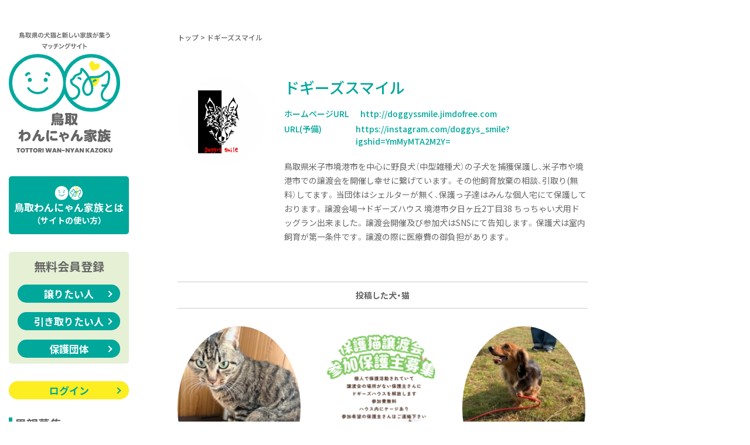

--- FILE ---
content_type: text/html; charset=UTF-8
request_url: https://tottori-inuneko.com/member/doggyssmile/
body_size: 10969
content:
		<!DOCTYPE html>
<html lang="ja">
<head>
<meta charset="UTF-8">
<meta name="viewport" content="width=device-width, initial-scale=1, shrink-to-fit=no">
<meta name="format-detection" content="telephone=no, email=no, address=no">
<title>ユーザープロフィール | 鳥取わんにゃん家族</title>
<meta name='robots' content='max-image-preview:large' />
	<style>img:is([sizes="auto" i], [sizes^="auto," i]) { contain-intrinsic-size: 3000px 1500px }</style>
	<link rel='dns-prefetch' href='//cdn.jsdelivr.net' />
<link rel='dns-prefetch' href='//fonts.googleapis.com' />

<!-- SEO SIMPLE PACK 3.6.2 -->
<meta name="keywords" content="鳥取,米子,倉吉,譲渡,ペット,犬,猫,保護猫,保護犬">
<meta property="og:locale" content="ja_JP">
<meta property="og:type" content="article">
<meta property="og:title" content="ユーザープロフィール | 鳥取わんにゃん家族">
<meta property="og:site_name" content="鳥取わんにゃん家族">
<meta name="twitter:card" content="summary_large_image">
<!-- / SEO SIMPLE PACK -->

<link rel='stylesheet' id='wp-block-library-css' href='https://tottori-inuneko.com/wordpress/wp-includes/css/dist/block-library/style.min.css?ver=6.7.4' type='text/css' media='all' />
<style id='bp-login-form-style-inline-css' type='text/css'>
.widget_bp_core_login_widget .bp-login-widget-user-avatar{float:left}.widget_bp_core_login_widget .bp-login-widget-user-links{margin-left:70px}#bp-login-widget-form label{display:block;font-weight:600;margin:15px 0 5px;width:auto}#bp-login-widget-form input[type=password],#bp-login-widget-form input[type=text]{background-color:#fafafa;border:1px solid #d6d6d6;border-radius:0;font:inherit;font-size:100%;padding:.5em;width:100%}#bp-login-widget-form .bp-login-widget-register-link,#bp-login-widget-form .login-submit{display:inline;width:-moz-fit-content;width:fit-content}#bp-login-widget-form .bp-login-widget-register-link{margin-left:1em}#bp-login-widget-form .bp-login-widget-register-link a{filter:invert(1)}#bp-login-widget-form .bp-login-widget-pwd-link{font-size:80%}

</style>
<style id='bp-primary-nav-style-inline-css' type='text/css'>
.buddypress_object_nav .bp-navs{background:#0000;clear:both;overflow:hidden}.buddypress_object_nav .bp-navs ul{margin:0;padding:0}.buddypress_object_nav .bp-navs ul li{list-style:none;margin:0}.buddypress_object_nav .bp-navs ul li a,.buddypress_object_nav .bp-navs ul li span{border:0;display:block;padding:5px 10px;text-decoration:none}.buddypress_object_nav .bp-navs ul li .count{background:#eaeaea;border:1px solid #ccc;border-radius:50%;color:#555;display:inline-block;font-size:12px;margin-left:2px;padding:3px 6px;text-align:center;vertical-align:middle}.buddypress_object_nav .bp-navs ul li a .count:empty{display:none}.buddypress_object_nav .bp-navs ul li.last select{max-width:185px}.buddypress_object_nav .bp-navs ul li.current a,.buddypress_object_nav .bp-navs ul li.selected a{color:#333;opacity:1}.buddypress_object_nav .bp-navs ul li.current a .count,.buddypress_object_nav .bp-navs ul li.selected a .count{background-color:#fff}.buddypress_object_nav .bp-navs ul li.dynamic a .count,.buddypress_object_nav .bp-navs ul li.dynamic.current a .count,.buddypress_object_nav .bp-navs ul li.dynamic.selected a .count{background-color:#5087e5;border:0;color:#fafafa}.buddypress_object_nav .bp-navs ul li.dynamic a:hover .count{background-color:#5087e5;border:0;color:#fff}.buddypress_object_nav .main-navs.dir-navs{margin-bottom:20px}.buddypress_object_nav .bp-navs.group-create-links ul li.current a{text-align:center}.buddypress_object_nav .bp-navs.group-create-links ul li:not(.current),.buddypress_object_nav .bp-navs.group-create-links ul li:not(.current) a{color:#767676}.buddypress_object_nav .bp-navs.group-create-links ul li:not(.current) a:focus,.buddypress_object_nav .bp-navs.group-create-links ul li:not(.current) a:hover{background:none;color:#555}.buddypress_object_nav .bp-navs.group-create-links ul li:not(.current) a[disabled]:focus,.buddypress_object_nav .bp-navs.group-create-links ul li:not(.current) a[disabled]:hover{color:#767676}

</style>
<style id='bp-member-style-inline-css' type='text/css'>
[data-type="bp/member"] input.components-placeholder__input{border:1px solid #757575;border-radius:2px;flex:1 1 auto;padding:6px 8px}.bp-block-member{position:relative}.bp-block-member .member-content{display:flex}.bp-block-member .user-nicename{display:block}.bp-block-member .user-nicename a{border:none;color:currentColor;text-decoration:none}.bp-block-member .bp-profile-button{width:100%}.bp-block-member .bp-profile-button a.button{bottom:10px;display:inline-block;margin:18px 0 0;position:absolute;right:0}.bp-block-member.has-cover .item-header-avatar,.bp-block-member.has-cover .member-content,.bp-block-member.has-cover .member-description{z-index:2}.bp-block-member.has-cover .member-content,.bp-block-member.has-cover .member-description{padding-top:75px}.bp-block-member.has-cover .bp-member-cover-image{background-color:#c5c5c5;background-position:top;background-repeat:no-repeat;background-size:cover;border:0;display:block;height:150px;left:0;margin:0;padding:0;position:absolute;top:0;width:100%;z-index:1}.bp-block-member img.avatar{height:auto;width:auto}.bp-block-member.avatar-none .item-header-avatar{display:none}.bp-block-member.avatar-none.has-cover{min-height:200px}.bp-block-member.avatar-full{min-height:150px}.bp-block-member.avatar-full .item-header-avatar{width:180px}.bp-block-member.avatar-thumb .member-content{align-items:center;min-height:50px}.bp-block-member.avatar-thumb .item-header-avatar{width:70px}.bp-block-member.avatar-full.has-cover{min-height:300px}.bp-block-member.avatar-full.has-cover .item-header-avatar{width:200px}.bp-block-member.avatar-full.has-cover img.avatar{background:#fffc;border:2px solid #fff;margin-left:20px}.bp-block-member.avatar-thumb.has-cover .item-header-avatar{padding-top:75px}.entry .entry-content .bp-block-member .user-nicename a{border:none;color:currentColor;text-decoration:none}

</style>
<style id='bp-members-style-inline-css' type='text/css'>
[data-type="bp/members"] .components-placeholder.is-appender{min-height:0}[data-type="bp/members"] .components-placeholder.is-appender .components-placeholder__label:empty{display:none}[data-type="bp/members"] .components-placeholder input.components-placeholder__input{border:1px solid #757575;border-radius:2px;flex:1 1 auto;padding:6px 8px}[data-type="bp/members"].avatar-none .member-description{width:calc(100% - 44px)}[data-type="bp/members"].avatar-full .member-description{width:calc(100% - 224px)}[data-type="bp/members"].avatar-thumb .member-description{width:calc(100% - 114px)}[data-type="bp/members"] .member-content{position:relative}[data-type="bp/members"] .member-content .is-right{position:absolute;right:2px;top:2px}[data-type="bp/members"] .columns-2 .member-content .member-description,[data-type="bp/members"] .columns-3 .member-content .member-description,[data-type="bp/members"] .columns-4 .member-content .member-description{padding-left:44px;width:calc(100% - 44px)}[data-type="bp/members"] .columns-3 .is-right{right:-10px}[data-type="bp/members"] .columns-4 .is-right{right:-50px}.bp-block-members.is-grid{display:flex;flex-wrap:wrap;padding:0}.bp-block-members.is-grid .member-content{margin:0 1.25em 1.25em 0;width:100%}@media(min-width:600px){.bp-block-members.columns-2 .member-content{width:calc(50% - .625em)}.bp-block-members.columns-2 .member-content:nth-child(2n){margin-right:0}.bp-block-members.columns-3 .member-content{width:calc(33.33333% - .83333em)}.bp-block-members.columns-3 .member-content:nth-child(3n){margin-right:0}.bp-block-members.columns-4 .member-content{width:calc(25% - .9375em)}.bp-block-members.columns-4 .member-content:nth-child(4n){margin-right:0}}.bp-block-members .member-content{display:flex;flex-direction:column;padding-bottom:1em;text-align:center}.bp-block-members .member-content .item-header-avatar,.bp-block-members .member-content .member-description{width:100%}.bp-block-members .member-content .item-header-avatar{margin:0 auto}.bp-block-members .member-content .item-header-avatar img.avatar{display:inline-block}@media(min-width:600px){.bp-block-members .member-content{flex-direction:row;text-align:left}.bp-block-members .member-content .item-header-avatar,.bp-block-members .member-content .member-description{width:auto}.bp-block-members .member-content .item-header-avatar{margin:0}}.bp-block-members .member-content .user-nicename{display:block}.bp-block-members .member-content .user-nicename a{border:none;color:currentColor;text-decoration:none}.bp-block-members .member-content time{color:#767676;display:block;font-size:80%}.bp-block-members.avatar-none .item-header-avatar{display:none}.bp-block-members.avatar-full{min-height:190px}.bp-block-members.avatar-full .item-header-avatar{width:180px}.bp-block-members.avatar-thumb .member-content{min-height:80px}.bp-block-members.avatar-thumb .item-header-avatar{width:70px}.bp-block-members.columns-2 .member-content,.bp-block-members.columns-3 .member-content,.bp-block-members.columns-4 .member-content{display:block;text-align:center}.bp-block-members.columns-2 .member-content .item-header-avatar,.bp-block-members.columns-3 .member-content .item-header-avatar,.bp-block-members.columns-4 .member-content .item-header-avatar{margin:0 auto}.bp-block-members img.avatar{height:auto;max-width:-moz-fit-content;max-width:fit-content;width:auto}.bp-block-members .member-content.has-activity{align-items:center}.bp-block-members .member-content.has-activity .item-header-avatar{padding-right:1em}.bp-block-members .member-content.has-activity .wp-block-quote{margin-bottom:0;text-align:left}.bp-block-members .member-content.has-activity .wp-block-quote cite a,.entry .entry-content .bp-block-members .user-nicename a{border:none;color:currentColor;text-decoration:none}

</style>
<style id='bp-dynamic-members-style-inline-css' type='text/css'>
.bp-dynamic-block-container .item-options{font-size:.5em;margin:0 0 1em;padding:1em 0}.bp-dynamic-block-container .item-options a.selected{font-weight:600}.bp-dynamic-block-container ul.item-list{list-style:none;margin:1em 0;padding-left:0}.bp-dynamic-block-container ul.item-list li{margin-bottom:1em}.bp-dynamic-block-container ul.item-list li:after,.bp-dynamic-block-container ul.item-list li:before{content:" ";display:table}.bp-dynamic-block-container ul.item-list li:after{clear:both}.bp-dynamic-block-container ul.item-list li .item-avatar{float:left;width:60px}.bp-dynamic-block-container ul.item-list li .item{margin-left:70px}

</style>
<style id='bp-online-members-style-inline-css' type='text/css'>
.widget_bp_core_whos_online_widget .avatar-block,[data-type="bp/online-members"] .avatar-block{display:flex;flex-flow:row wrap}.widget_bp_core_whos_online_widget .avatar-block img,[data-type="bp/online-members"] .avatar-block img{margin:.5em}

</style>
<style id='bp-active-members-style-inline-css' type='text/css'>
.widget_bp_core_recently_active_widget .avatar-block,[data-type="bp/active-members"] .avatar-block{display:flex;flex-flow:row wrap}.widget_bp_core_recently_active_widget .avatar-block img,[data-type="bp/active-members"] .avatar-block img{margin:.5em}

</style>
<style id='bp-sitewide-notices-style-inline-css' type='text/css'>
.bp-sitewide-notice-block .bp-screen-reader-text,[data-type="bp/sitewide-notices"] .bp-screen-reader-text{border:0;clip:rect(0 0 0 0);height:1px;margin:-1px;overflow:hidden;padding:0;position:absolute;width:1px;word-wrap:normal!important}.bp-sitewide-notice-block [data-bp-tooltip]:after,[data-type="bp/sitewide-notices"] [data-bp-tooltip]:after{background-color:#fff;border:1px solid #737373;border-radius:1px;box-shadow:4px 4px 8px #0003;color:#333;content:attr(data-bp-tooltip);display:none;font-family:Helvetica Neue,Helvetica,Arial,san-serif;font-size:12px;font-weight:400;letter-spacing:normal;line-height:1.25;max-width:200px;opacity:0;padding:5px 8px;pointer-events:none;position:absolute;text-shadow:none;text-transform:none;transform:translateZ(0);transition:all 1.5s ease;visibility:hidden;white-space:nowrap;word-wrap:break-word;z-index:100000}.bp-sitewide-notice-block .bp-tooltip:after,[data-type="bp/sitewide-notices"] .bp-tooltip:after{left:50%;margin-top:7px;top:110%;transform:translate(-50%)}.bp-sitewide-notice-block{border-left:4px solid #ff853c;padding-left:1em;position:relative}.bp-sitewide-notice-block h2:before{background:none;border:none}.bp-sitewide-notice-block .dismiss-notice{background-color:#0000;border:1px solid #ff853c;color:#ff853c;display:block;padding:.2em .5em;position:absolute;right:.5em;top:.5em;width:-moz-fit-content;width:fit-content}.bp-sitewide-notice-block .dismiss-notice:hover{background-color:#ff853c;color:#fff}

</style>
<style id='classic-theme-styles-inline-css' type='text/css'>
/*! This file is auto-generated */
.wp-block-button__link{color:#fff;background-color:#32373c;border-radius:9999px;box-shadow:none;text-decoration:none;padding:calc(.667em + 2px) calc(1.333em + 2px);font-size:1.125em}.wp-block-file__button{background:#32373c;color:#fff;text-decoration:none}
</style>
<style id='global-styles-inline-css' type='text/css'>
:root{--wp--preset--aspect-ratio--square: 1;--wp--preset--aspect-ratio--4-3: 4/3;--wp--preset--aspect-ratio--3-4: 3/4;--wp--preset--aspect-ratio--3-2: 3/2;--wp--preset--aspect-ratio--2-3: 2/3;--wp--preset--aspect-ratio--16-9: 16/9;--wp--preset--aspect-ratio--9-16: 9/16;--wp--preset--color--black: #000000;--wp--preset--color--cyan-bluish-gray: #abb8c3;--wp--preset--color--white: #ffffff;--wp--preset--color--pale-pink: #f78da7;--wp--preset--color--vivid-red: #cf2e2e;--wp--preset--color--luminous-vivid-orange: #ff6900;--wp--preset--color--luminous-vivid-amber: #fcb900;--wp--preset--color--light-green-cyan: #7bdcb5;--wp--preset--color--vivid-green-cyan: #00d084;--wp--preset--color--pale-cyan-blue: #8ed1fc;--wp--preset--color--vivid-cyan-blue: #0693e3;--wp--preset--color--vivid-purple: #9b51e0;--wp--preset--gradient--vivid-cyan-blue-to-vivid-purple: linear-gradient(135deg,rgba(6,147,227,1) 0%,rgb(155,81,224) 100%);--wp--preset--gradient--light-green-cyan-to-vivid-green-cyan: linear-gradient(135deg,rgb(122,220,180) 0%,rgb(0,208,130) 100%);--wp--preset--gradient--luminous-vivid-amber-to-luminous-vivid-orange: linear-gradient(135deg,rgba(252,185,0,1) 0%,rgba(255,105,0,1) 100%);--wp--preset--gradient--luminous-vivid-orange-to-vivid-red: linear-gradient(135deg,rgba(255,105,0,1) 0%,rgb(207,46,46) 100%);--wp--preset--gradient--very-light-gray-to-cyan-bluish-gray: linear-gradient(135deg,rgb(238,238,238) 0%,rgb(169,184,195) 100%);--wp--preset--gradient--cool-to-warm-spectrum: linear-gradient(135deg,rgb(74,234,220) 0%,rgb(151,120,209) 20%,rgb(207,42,186) 40%,rgb(238,44,130) 60%,rgb(251,105,98) 80%,rgb(254,248,76) 100%);--wp--preset--gradient--blush-light-purple: linear-gradient(135deg,rgb(255,206,236) 0%,rgb(152,150,240) 100%);--wp--preset--gradient--blush-bordeaux: linear-gradient(135deg,rgb(254,205,165) 0%,rgb(254,45,45) 50%,rgb(107,0,62) 100%);--wp--preset--gradient--luminous-dusk: linear-gradient(135deg,rgb(255,203,112) 0%,rgb(199,81,192) 50%,rgb(65,88,208) 100%);--wp--preset--gradient--pale-ocean: linear-gradient(135deg,rgb(255,245,203) 0%,rgb(182,227,212) 50%,rgb(51,167,181) 100%);--wp--preset--gradient--electric-grass: linear-gradient(135deg,rgb(202,248,128) 0%,rgb(113,206,126) 100%);--wp--preset--gradient--midnight: linear-gradient(135deg,rgb(2,3,129) 0%,rgb(40,116,252) 100%);--wp--preset--font-size--small: 13px;--wp--preset--font-size--medium: 20px;--wp--preset--font-size--large: 36px;--wp--preset--font-size--x-large: 42px;--wp--preset--spacing--20: 0.44rem;--wp--preset--spacing--30: 0.67rem;--wp--preset--spacing--40: 1rem;--wp--preset--spacing--50: 1.5rem;--wp--preset--spacing--60: 2.25rem;--wp--preset--spacing--70: 3.38rem;--wp--preset--spacing--80: 5.06rem;--wp--preset--shadow--natural: 6px 6px 9px rgba(0, 0, 0, 0.2);--wp--preset--shadow--deep: 12px 12px 50px rgba(0, 0, 0, 0.4);--wp--preset--shadow--sharp: 6px 6px 0px rgba(0, 0, 0, 0.2);--wp--preset--shadow--outlined: 6px 6px 0px -3px rgba(255, 255, 255, 1), 6px 6px rgba(0, 0, 0, 1);--wp--preset--shadow--crisp: 6px 6px 0px rgba(0, 0, 0, 1);}:where(.is-layout-flex){gap: 0.5em;}:where(.is-layout-grid){gap: 0.5em;}body .is-layout-flex{display: flex;}.is-layout-flex{flex-wrap: wrap;align-items: center;}.is-layout-flex > :is(*, div){margin: 0;}body .is-layout-grid{display: grid;}.is-layout-grid > :is(*, div){margin: 0;}:where(.wp-block-columns.is-layout-flex){gap: 2em;}:where(.wp-block-columns.is-layout-grid){gap: 2em;}:where(.wp-block-post-template.is-layout-flex){gap: 1.25em;}:where(.wp-block-post-template.is-layout-grid){gap: 1.25em;}.has-black-color{color: var(--wp--preset--color--black) !important;}.has-cyan-bluish-gray-color{color: var(--wp--preset--color--cyan-bluish-gray) !important;}.has-white-color{color: var(--wp--preset--color--white) !important;}.has-pale-pink-color{color: var(--wp--preset--color--pale-pink) !important;}.has-vivid-red-color{color: var(--wp--preset--color--vivid-red) !important;}.has-luminous-vivid-orange-color{color: var(--wp--preset--color--luminous-vivid-orange) !important;}.has-luminous-vivid-amber-color{color: var(--wp--preset--color--luminous-vivid-amber) !important;}.has-light-green-cyan-color{color: var(--wp--preset--color--light-green-cyan) !important;}.has-vivid-green-cyan-color{color: var(--wp--preset--color--vivid-green-cyan) !important;}.has-pale-cyan-blue-color{color: var(--wp--preset--color--pale-cyan-blue) !important;}.has-vivid-cyan-blue-color{color: var(--wp--preset--color--vivid-cyan-blue) !important;}.has-vivid-purple-color{color: var(--wp--preset--color--vivid-purple) !important;}.has-black-background-color{background-color: var(--wp--preset--color--black) !important;}.has-cyan-bluish-gray-background-color{background-color: var(--wp--preset--color--cyan-bluish-gray) !important;}.has-white-background-color{background-color: var(--wp--preset--color--white) !important;}.has-pale-pink-background-color{background-color: var(--wp--preset--color--pale-pink) !important;}.has-vivid-red-background-color{background-color: var(--wp--preset--color--vivid-red) !important;}.has-luminous-vivid-orange-background-color{background-color: var(--wp--preset--color--luminous-vivid-orange) !important;}.has-luminous-vivid-amber-background-color{background-color: var(--wp--preset--color--luminous-vivid-amber) !important;}.has-light-green-cyan-background-color{background-color: var(--wp--preset--color--light-green-cyan) !important;}.has-vivid-green-cyan-background-color{background-color: var(--wp--preset--color--vivid-green-cyan) !important;}.has-pale-cyan-blue-background-color{background-color: var(--wp--preset--color--pale-cyan-blue) !important;}.has-vivid-cyan-blue-background-color{background-color: var(--wp--preset--color--vivid-cyan-blue) !important;}.has-vivid-purple-background-color{background-color: var(--wp--preset--color--vivid-purple) !important;}.has-black-border-color{border-color: var(--wp--preset--color--black) !important;}.has-cyan-bluish-gray-border-color{border-color: var(--wp--preset--color--cyan-bluish-gray) !important;}.has-white-border-color{border-color: var(--wp--preset--color--white) !important;}.has-pale-pink-border-color{border-color: var(--wp--preset--color--pale-pink) !important;}.has-vivid-red-border-color{border-color: var(--wp--preset--color--vivid-red) !important;}.has-luminous-vivid-orange-border-color{border-color: var(--wp--preset--color--luminous-vivid-orange) !important;}.has-luminous-vivid-amber-border-color{border-color: var(--wp--preset--color--luminous-vivid-amber) !important;}.has-light-green-cyan-border-color{border-color: var(--wp--preset--color--light-green-cyan) !important;}.has-vivid-green-cyan-border-color{border-color: var(--wp--preset--color--vivid-green-cyan) !important;}.has-pale-cyan-blue-border-color{border-color: var(--wp--preset--color--pale-cyan-blue) !important;}.has-vivid-cyan-blue-border-color{border-color: var(--wp--preset--color--vivid-cyan-blue) !important;}.has-vivid-purple-border-color{border-color: var(--wp--preset--color--vivid-purple) !important;}.has-vivid-cyan-blue-to-vivid-purple-gradient-background{background: var(--wp--preset--gradient--vivid-cyan-blue-to-vivid-purple) !important;}.has-light-green-cyan-to-vivid-green-cyan-gradient-background{background: var(--wp--preset--gradient--light-green-cyan-to-vivid-green-cyan) !important;}.has-luminous-vivid-amber-to-luminous-vivid-orange-gradient-background{background: var(--wp--preset--gradient--luminous-vivid-amber-to-luminous-vivid-orange) !important;}.has-luminous-vivid-orange-to-vivid-red-gradient-background{background: var(--wp--preset--gradient--luminous-vivid-orange-to-vivid-red) !important;}.has-very-light-gray-to-cyan-bluish-gray-gradient-background{background: var(--wp--preset--gradient--very-light-gray-to-cyan-bluish-gray) !important;}.has-cool-to-warm-spectrum-gradient-background{background: var(--wp--preset--gradient--cool-to-warm-spectrum) !important;}.has-blush-light-purple-gradient-background{background: var(--wp--preset--gradient--blush-light-purple) !important;}.has-blush-bordeaux-gradient-background{background: var(--wp--preset--gradient--blush-bordeaux) !important;}.has-luminous-dusk-gradient-background{background: var(--wp--preset--gradient--luminous-dusk) !important;}.has-pale-ocean-gradient-background{background: var(--wp--preset--gradient--pale-ocean) !important;}.has-electric-grass-gradient-background{background: var(--wp--preset--gradient--electric-grass) !important;}.has-midnight-gradient-background{background: var(--wp--preset--gradient--midnight) !important;}.has-small-font-size{font-size: var(--wp--preset--font-size--small) !important;}.has-medium-font-size{font-size: var(--wp--preset--font-size--medium) !important;}.has-large-font-size{font-size: var(--wp--preset--font-size--large) !important;}.has-x-large-font-size{font-size: var(--wp--preset--font-size--x-large) !important;}
:where(.wp-block-post-template.is-layout-flex){gap: 1.25em;}:where(.wp-block-post-template.is-layout-grid){gap: 1.25em;}
:where(.wp-block-columns.is-layout-flex){gap: 2em;}:where(.wp-block-columns.is-layout-grid){gap: 2em;}
:root :where(.wp-block-pullquote){font-size: 1.5em;line-height: 1.6;}
</style>
<link rel='stylesheet' id='dashicons-css' href='https://tottori-inuneko.com/wordpress/wp-includes/css/dashicons.min.css?ver=6.7.4' type='text/css' media='all' />
<link rel='stylesheet' id='bp-tooltips-css' href='https://tottori-inuneko.com/wordpress/wp-content/plugins/buddypress/bp-templates/bp-nouveau/css/bp-tooltips.min.css?ver=14.3.4' type='text/css' media='all' />
<link rel='stylesheet' id='bp-nouveau-css' href='https://tottori-inuneko.com/wordpress/wp-content/plugins/buddypress/bp-templates/bp-nouveau/css/buddypress.min.css?ver=14.3.4' type='text/css' media='screen' />
<link rel='stylesheet' id='bp-nouveau-priority-nav-css' href='https://tottori-inuneko.com/wordpress/wp-content/plugins/buddypress/bp-templates/bp-nouveau/css/priority-nav.min.css?ver=14.3.4' type='text/css' media='screen' />
<link rel='stylesheet' id='googlefont-css' href='https://fonts.googleapis.com/css2?family=Noto+Sans+JP:wght@400;500;700&#038;display=swap' type='text/css' media='all' />
<link rel='stylesheet' id='kakugothic-css' href='https://fonts.googleapis.com/css2?family=Zen+Kaku+Gothic+New:wght@500&#038;display=swap' type='text/css' media='all' />
<link rel='stylesheet' id='yakuhanjp-css' href='https://cdn.jsdelivr.net/npm/yakuhanjp@3.3.1/dist/css/yakuhanjp-noto.min.css?ver=3.3.1' type='text/css' media='all' />
<link rel='stylesheet' id='bootstrap4-css' href='https://cdn.jsdelivr.net/npm/bootstrap@4.6.2/dist/css/bootstrap.min.css?ver=4.6.2' type='text/css' media='all' />
<link rel='stylesheet' id='style-css' href='https://tottori-inuneko.com/wordpress/wp-content/themes/inuneko/style.css?ver=1746586251' type='text/css' media='all' />
<script type="text/javascript" src="https://tottori-inuneko.com/wordpress/wp-includes/js/jquery/jquery.min.js?ver=3.7.1" id="jquery-core-js"></script>
<script type="text/javascript" src="https://tottori-inuneko.com/wordpress/wp-includes/js/jquery/jquery-migrate.min.js?ver=3.4.1" id="jquery-migrate-js"></script>
<script type="text/javascript" src="https://tottori-inuneko.com/wordpress/wp-content/plugins/buddypress/bp-core/js/jquery-query.min.js?ver=14.3.4" id="bp-jquery-query-js"></script>
<script type="text/javascript" src="https://tottori-inuneko.com/wordpress/wp-content/plugins/buddypress/bp-core/js/vendor/jquery-cookie.min.js?ver=14.3.4" id="bp-jquery-cookie-js"></script>
<script type="text/javascript" src="https://tottori-inuneko.com/wordpress/wp-content/plugins/buddypress/bp-core/js/vendor/jquery-scroll-to.min.js?ver=14.3.4" id="bp-jquery-scroll-to-js"></script>

	<script type="text/javascript">var ajaxurl = 'https://tottori-inuneko.com/wordpress/wp-admin/admin-ajax.php';</script>

<link rel="preconnect" href="https://fonts.googleapis.com"><link rel="preconnect" href="https://fonts.gstatic.com" crossorigin><link rel="apple-touch-icon" href="https://tottori-inuneko.com/wordpress/wp-content/themes/inuneko/img/apple-touch-icon_v2.png" crossorigin sizes="180x180"><link rel="icon" type="image/png" href="https://tottori-inuneko.com/wordpress/wp-content/themes/inuneko/img/android-touch-icon_v2.png"><link rel='canonical' href='https://tottori-inuneko.com/member/doggyssmile/' />
<!-- Google tag (gtag.js) -->
<script async src="https://www.googletagmanager.com/gtag/js?id=G-F12HDQ690V"></script>
<script>
  window.dataLayer = window.dataLayer || [];
  function gtag(){dataLayer.push(arguments);}
  gtag('js', new Date());

  gtag('config', 'G-F12HDQ690V');
</script>
</head>
<body class="xprofile bp-user member-type-group my-profile profile public buddypress bp-nouveau page-template-default page page-id-0 page-parent bm-messages-light">

<div class="site-container">
	<div class="site-header">
		<header class="header">
			<div class="site-header-logo">
				<a class="header-logo-link" href="https://tottori-inuneko.com">
		    		<img src="https://tottori-inuneko.com/wordpress/wp-content/themes/inuneko/img/site-logo.svg" alt="鳥取わんにゃん家族" width="190" class="d-none d-md-block">
		    		<img src="https://tottori-inuneko.com/wordpress/wp-content/themes/inuneko/img/site-logo-sp.svg" alt="鳥取わんにゃん家族" class="d-md-none">
		    	</a>
			</div>
			<button type="button" class="site-global-nav-button d-block d-md-none">
	            <span></span>
	            <span></span>
	            <span></span>
	        </button>
		</header>
		<div class="site-global-nav">
			<button type="button" class="site-global-nav-button nav-open d-block d-md-none">
	            <img src="https://tottori-inuneko.com/wordpress/wp-content/themes/inuneko/img/nav-close-btn.svg" alt="閉じる" width="24">
	        </button>
			<h2 class="site-global-nav-title d-block d-md-none">メニュー</h2>
			<nav class="header-nav">
				<a href="https://tottori-inuneko.com/process/" class="process-link"><img src="https://tottori-inuneko.com/wordpress/wp-content/themes/inuneko/img/inuneko-icon.svg" class="d-block mx-auto" alt="">鳥取わんにゃん家族とは<br><span>（サイトの使い方）</span></a>
									<div class="header-register-nav">
						<p>無料会員登録</p>
						<a href="https://tottori-inuneko.com/register/assign-register/" class="header-btn-green mb-2 mb-lg-3">譲りたい人</a>
						<a href="https://tottori-inuneko.com/register/transfer-register/" class="header-btn-green mb-2 mb-lg-3">引き取りたい人</a>
						<a href="https://tottori-inuneko.com/register/group-register/" class="header-btn-green">保護団体</a>
					</div>
					<a href="https://tottori-inuneko.com/member-login/" class="header-btn-yellow">ログイン</a>
							</nav>
			<nav class="site-nav pb-0">
				<h2 class="site-nav-title">里親募集</h2>
				<ul class="site-nav-list">
					<li class="site-nav-item">
						<a href="https://tottori-inuneko.com/pet/?pet_category[]=犬&s=&post_type=pet" class="search-icon">犬を探す</a>
					</li>
					<li class="site-nav-item">
						<a href="https://tottori-inuneko.com/pet/?pet_category[]=猫&s=&post_type=pet" class="search-icon">猫を探す</a>
					</li>
					<li class="site-nav-item">
						<a href="https://tottori-inuneko.com/group/" class="search-icon">登録団体で探す</a>
					</li>
					<li class="site-nav-item mb-3 mb-lg-4">
						<a href="https://tottori-inuneko.com/health/" class="search-icon">保健所収容犬猫を探す</a>
					</li>
					<li class="site-nav-item">
						<a href="https://tottori-inuneko.com/event/" class="event-icon">譲渡会情報</a>
					</li>
					<li class="site-nav-item">
						<a href="https://tottori-inuneko.com/news/" class="news-icon">お知らせ</a>
					</li>
					<li class="site-nav-item mb-3 mb-lg-4">
						<a href="https://tottori-inuneko.com/faq/" class="faq-icon">よくあるご質問</a>
					</li>
					<li class="site-nav-item mb-3 mb-lg-4">
						<a href="https://tottori-inuneko.com/enlightenment/" class="process-icon">犬猫を迎えたい方へ</a>
					</li>
					<li class="site-nav-item mb-3 mb-lg-4">
						<a href="https://tottori-inuneko.com/contact/" class="contact-icon">お問合せ</a>
					</li>
					<li class="site-nav-item">
						<a href="https://tottori-inuneko.com/privacy-policy/" class="note-icon">プライバシーポリシー</a>
					</li>
					<li class="site-nav-item">
						<a href="https://tottori-inuneko.com/terms/" class="note-icon">利用規約</a>
					</li>
					<li class="site-nav-item border-0">
						<span class="note-icon">こちらでも譲渡を<br class="d-none d-md-block">行なっています</span>
					</li>
				</ul>
			</nav>
			<a href="https://www.haac.or.jp/fp_adoption.aspx" target="_blank" class="d-inline-block pt-2 pt-md-0">
				<img src="https://tottori-inuneko.com/wordpress/wp-content/themes/inuneko/img/sidebar-image-amitie.png" alt="人と動物の未来センター アミティエ">
			</a>
		</div>
	</div>
	<main class="main">
		<div class="container">
						<div class="breadcrumbs" typeof="BreadcrumbList" vocab="https://schema.org/">
			    <!-- Breadcrumb NavXT 7.4.1 -->
<span property="itemListElement" typeof="ListItem"><a property="item" typeof="WebPage" title="Go to 鳥取わんにゃん家族." href="https://tottori-inuneko.com" class="home" ><span property="name">トップ</span></a><meta property="position" content="1"></span> &gt; <span property="itemListElement" typeof="ListItem"><span property="name" class="post post-page current-item">ドギーズスマイル</span><meta property="url" content=""><meta property="position" content="2"></span>			</div>
							<h1 class="page-title">ドギーズスマイル</h1>
						<div class="page-content">
																					<div id="buddypress" class="buddypress-wrap inuneko group bp-dir-hori-nav">
	
	<div id="item-header" role="complementary" data-bp-item-id="18" data-bp-item-component="members" class="users-header single-headers">

		
<div id="item-header-avatar">
	<a href="https://tottori-inuneko.com/member/doggyssmile/">

		<img decoding="async" alt="" src="https://tottori-inuneko.com/wordpress/wp-content/uploads/2023/03/E4733D27-A6FA-4BE6-A415-3162A094F5A3.png" class="avatar avatar-96" height="96" width="96"/>
	</a>
</div><!-- #item-header-avatar -->

<div id="item-header-content">

	
	
			<div class="item-meta">

			<span class="activity">有効 (1日, 4時間前)</span>
		</div><!-- #item-meta -->
	
	<p class="bp-member-type-list" ><strong >メンバータイプ</strong> <span >団体</span></p>
	</div><!-- #item-header-content -->

	</div><!-- #item-header -->

	<div class="bp-wrap">
		
			
<nav class="main-navs no-ajax bp-navs single-screen-navs horizontal users-nav" id="object-nav" role="navigation" aria-label="メンバーメニュー">

	
		<ul id="member-primary-nav" class="bp-priority-object-nav-nav-items">

			
				<li id="profile-personal-li" class="bp-personal-tab current selected">
					<a href="https://tottori-inuneko.com/member/doggyssmile/profile/" id="user-profile">
						プロフィール
											</a>
				</li>

			
			
		</ul>

	
	
</nav>

		
		<div id="item-body" class="item-body">

			
<nav class="bp-navs bp-subnavs no-ajax user-subnav" id="subnav" role="navigation" aria-label="プロフィールメニュー">
	<ul id="member-secondary-nav" class="subnav bp-priority-subnav-nav-items">

		

	
		<li id="public-personal-li" class="bp-personal-sub-tab current selected"  data-bp-user-scope="public">
			<a href="https://tottori-inuneko.com/member/doggyssmile/profile/public/" id="public">
				表示
							</a>
		</li>

	

	</ul>

	</nav><!-- .item-list-tabs -->


<div class="profile public">


<div class="bp-widget wp-profile">

	<h2 class="screen-heading wp-profile-screen">
		ドギーズスマイル のプロフィール	</h2>

	
		<table class="wp-profile-fields">

			
				<tr id="wp_display_name">
					<td class="label">名前</td>
					<td class="data">ドギーズスマイル</td>
				</tr>

			
		</table>

	
</div>

	<div class="row">
		<div class="col-sm-3">
						<div class="profile-image">
				<img decoding="async" src="https://tottori-inuneko.com/wordpress/wp-content/uploads/2023/03/E4733D27-A6FA-4BE6-A415-3162A094F5A3.png" alt="">
			</div>
		</div>
		<div class="col-sm">
			<h1 class="profile-nickname">ドギーズスマイル</h1>
								<div class="group-content">
													<dl class="group-dl">
								<dt>ホームページURL</dt>
								<dd><a href="http://doggyssmile.jimdofree.com" target="_blank">http://doggyssmile.jimdofree.com</a></dd>
							</dl>
						
													<dl class="group-dl">
								<dt>URL(予備)</dt>
								<dd><a href="https://instagram.com/doggys_smile?igshid=YmMyMTA2M2Y=" target="_blank">https://instagram.com/doggys_smile?igshid=YmMyMTA2M2Y=</a></dd>
							</dl>
											</div>
														<p class="profile-text">鳥取県米子市境港市を中心に野良犬（中型雑種犬）の子犬を捕獲保護し、米子市や境港市での譲渡会を開催し幸せに繋げています。
その他飼育放棄の相談、引取り(無料）してます。
当団体はシェルターが無く、保護っ子達はみんな個人宅にて保護しております。
譲渡会場→ドギーズハウス
境港市夕日ヶ丘2丁目38
ちっちゃい犬用ドッグラン出来ました。
譲渡会開催及び参加犬はSNSにて告知します。
保護犬は室内飼育が第一条件です。
譲渡の際に医療費の御負担があります。</p>
						<!--  メンバータイプが譲受者の場合  -->
					</div>
	</div>
	<!--  犬猫一覧  -->
				<div class="profile-pet-list">
				<h2>投稿した犬・猫</h2>
				<div class="pet-list-content">
																	<a href="https://tottori-inuneko.com/pet/23133/" class="pet-content">
	<div class="pet-header">
		<div class="pet-image">
			<img fetchpriority="high" decoding="async" width="225" height="300" src="https://tottori-inuneko.com/wordpress/wp-content/uploads/2026/01/1B2E1F14-3D38-4B83-BB76-09853EDEB38E-225x300.jpeg" class="attachment-medium size-medium" alt="" srcset="https://tottori-inuneko.com/wordpress/wp-content/uploads/2026/01/1B2E1F14-3D38-4B83-BB76-09853EDEB38E-225x300.jpeg 225w, https://tottori-inuneko.com/wordpress/wp-content/uploads/2026/01/1B2E1F14-3D38-4B83-BB76-09853EDEB38E-768x1024.jpeg 768w, https://tottori-inuneko.com/wordpress/wp-content/uploads/2026/01/1B2E1F14-3D38-4B83-BB76-09853EDEB38E.jpeg 780w" sizes="(max-width: 225px) 100vw, 225px" />		</div>
		<div class="pet-info">
			<h3 class="pet-title">キジトラ＆ハチワレ</h3>
						<p>
				<span>4歳くらい</span><span>米子市</span>			</p>
		</div>
	</div>
	<div class="pet-description">
		<p><span>米子市</span><span>4歳</span></p>						<p>代理投稿です。
キジトラ♀4歳。
ハチワレ♂…</p>
						</div>
</a>
																	<a href="https://tottori-inuneko.com/pet/22707/" class="pet-content">
	<div class="pet-header">
		<div class="pet-image">
			<img decoding="async" width="212" height="300" src="https://tottori-inuneko.com/wordpress/wp-content/uploads/2026/01/24eb4144768a80bd481e426793d3cb40-212x300.png" class="attachment-medium size-medium" alt="" srcset="https://tottori-inuneko.com/wordpress/wp-content/uploads/2026/01/24eb4144768a80bd481e426793d3cb40-212x300.png 212w, https://tottori-inuneko.com/wordpress/wp-content/uploads/2026/01/24eb4144768a80bd481e426793d3cb40-724x1024.png 724w, https://tottori-inuneko.com/wordpress/wp-content/uploads/2026/01/24eb4144768a80bd481e426793d3cb40.png 735w" sizes="(max-width: 212px) 100vw, 212px" />		</div>
		<div class="pet-info">
			<h3 class="pet-title">お知らせ</h3>
						<p>
				<span>境港市</span>			</p>
		</div>
	</div>
	<div class="pet-description">
		<p><span>境港市</span></p>						<p>保護猫の譲渡会を開催されたい保護主さん。
（個…</p>
						</div>
</a>
																	<a href="https://tottori-inuneko.com/pet/21995/" class="pet-content">
	<div class="pet-header">
		<div class="pet-image">
			<img loading="lazy" decoding="async" width="226" height="300" src="https://tottori-inuneko.com/wordpress/wp-content/uploads/2026/01/275D817B-3F02-4667-BAC2-B88AED7AAD61-226x300.jpeg" class="attachment-medium size-medium" alt="" srcset="https://tottori-inuneko.com/wordpress/wp-content/uploads/2026/01/275D817B-3F02-4667-BAC2-B88AED7AAD61-226x300.jpeg 226w, https://tottori-inuneko.com/wordpress/wp-content/uploads/2026/01/275D817B-3F02-4667-BAC2-B88AED7AAD61-773x1024.jpeg 773w, https://tottori-inuneko.com/wordpress/wp-content/uploads/2026/01/275D817B-3F02-4667-BAC2-B88AED7AAD61-768x1017.jpeg 768w, https://tottori-inuneko.com/wordpress/wp-content/uploads/2026/01/275D817B-3F02-4667-BAC2-B88AED7AAD61.jpeg 785w" sizes="auto, (max-width: 226px) 100vw, 226px" />		</div>
		<div class="pet-info">
			<h3 class="pet-title">なつき</h3>
						<p>
				<span>10歳くらい</span><span>境港市</span>			</p>
		</div>
	</div>
	<div class="pet-description">
		<p><span>境港市</span><span>10歳</span></p>						<p>とても穏やかで優しい子です。
元繁犬。
臆病…</p>
						</div>
</a>
																	<a href="https://tottori-inuneko.com/pet/19561/" class="pet-content">
	<div class="pet-header">
		<div class="pet-image">
			<img loading="lazy" decoding="async" width="277" height="300" src="https://tottori-inuneko.com/wordpress/wp-content/uploads/2026/01/IMG_1189-277x300.jpeg" class="attachment-medium size-medium" alt="" srcset="https://tottori-inuneko.com/wordpress/wp-content/uploads/2026/01/IMG_1189-277x300.jpeg 277w, https://tottori-inuneko.com/wordpress/wp-content/uploads/2026/01/IMG_1189-945x1024.jpeg 945w, https://tottori-inuneko.com/wordpress/wp-content/uploads/2026/01/IMG_1189-768x832.jpeg 768w, https://tottori-inuneko.com/wordpress/wp-content/uploads/2026/01/IMG_1189.jpeg 960w" sizes="auto, (max-width: 277px) 100vw, 277px" />		</div>
		<div class="pet-info">
			<h3 class="pet-title">もなか</h3>
						<p>
				<span>5歳くらい</span><span>境港市</span>			</p>
		</div>
	</div>
	<div class="pet-description">
		<p><span>境港市</span><span>5歳</span></p>						<p>穏やかな性格ですが少々用心深い女の子です。
散…</p>
						</div>
</a>
																	<a href="https://tottori-inuneko.com/pet/6180/" class="pet-content">
	<div class="pet-header">
		<div class="pet-image">
			<img loading="lazy" decoding="async" width="225" height="300" src="https://tottori-inuneko.com/wordpress/wp-content/uploads/2026/01/0D63AC42-8637-41E8-ABC5-E5655B74A13F-225x300.jpeg" class="attachment-medium size-medium" alt="" srcset="https://tottori-inuneko.com/wordpress/wp-content/uploads/2026/01/0D63AC42-8637-41E8-ABC5-E5655B74A13F-225x300.jpeg 225w, https://tottori-inuneko.com/wordpress/wp-content/uploads/2026/01/0D63AC42-8637-41E8-ABC5-E5655B74A13F-768x1024.jpeg 768w, https://tottori-inuneko.com/wordpress/wp-content/uploads/2026/01/0D63AC42-8637-41E8-ABC5-E5655B74A13F.jpeg 780w" sizes="auto, (max-width: 225px) 100vw, 225px" />		</div>
		<div class="pet-info">
			<h3 class="pet-title">チャイ</h3>
						<p>
				<span>2歳くらい</span><span>境港市</span>			</p>
		</div>
	</div>
	<div class="pet-description">
		<p><span>境港市</span><span>2歳</span></p>						<p>徳島県から来た元野犬のチャイです。
兄妹達は家…</p>
						</div>
</a>
																	<a href="https://tottori-inuneko.com/pet/1966/" class="pet-content">
	<div class="pet-header">
		<div class="pet-image">
			<img loading="lazy" decoding="async" width="300" height="300" src="https://tottori-inuneko.com/wordpress/wp-content/uploads/2025/11/IMG_0216-300x300.jpeg" class="attachment-medium size-medium" alt="" srcset="https://tottori-inuneko.com/wordpress/wp-content/uploads/2025/11/IMG_0216-300x300.jpeg 300w, https://tottori-inuneko.com/wordpress/wp-content/uploads/2025/11/IMG_0216-1024x1024.jpeg 1024w, https://tottori-inuneko.com/wordpress/wp-content/uploads/2025/11/IMG_0216-150x150.jpeg 150w, https://tottori-inuneko.com/wordpress/wp-content/uploads/2025/11/IMG_0216-768x768.jpeg 768w, https://tottori-inuneko.com/wordpress/wp-content/uploads/2025/11/IMG_0216.jpeg 1040w" sizes="auto, (max-width: 300px) 100vw, 300px" />		</div>
		<div class="pet-info">
			<h3 class="pet-title">くるみ</h3>
						<p>
				<span>13歳くらい</span><span>境港市</span>			</p>
		</div>
	</div>
	<div class="pet-description">
		<p><span>境港市</span><span>13歳</span></p>						<p>食べる事、散歩が大好きです。
気に入らない事が…</p>
						</div>
</a>
									</div>
			</div>
							<div class="pagination"> 
							        </div>
						</div><!-- .profile -->


		</div><!-- #item-body -->
	</div><!-- // .bp-wrap -->

	</div><!-- #buddypress -->
												</div>
		</div>
	</main>
	</div>
	<footer class="site-footer">
	<div class="container">
		<p class="copyright mb-0">Copyright © 鳥取県 All Right Reserved.</p>
	</div>
</footer>
<script type="text/javascript" src="https://tottori-inuneko.com/wordpress/wp-includes/js/dist/vendor/moment.min.js?ver=2.30.1" id="moment-js"></script>
<script type="text/javascript" id="moment-js-after">
/* <![CDATA[ */
moment.updateLocale( 'ja', {"months":["1\u6708","2\u6708","3\u6708","4\u6708","5\u6708","6\u6708","7\u6708","8\u6708","9\u6708","10\u6708","11\u6708","12\u6708"],"monthsShort":["1\u6708","2\u6708","3\u6708","4\u6708","5\u6708","6\u6708","7\u6708","8\u6708","9\u6708","10\u6708","11\u6708","12\u6708"],"weekdays":["\u65e5\u66dc\u65e5","\u6708\u66dc\u65e5","\u706b\u66dc\u65e5","\u6c34\u66dc\u65e5","\u6728\u66dc\u65e5","\u91d1\u66dc\u65e5","\u571f\u66dc\u65e5"],"weekdaysShort":["\u65e5","\u6708","\u706b","\u6c34","\u6728","\u91d1","\u571f"],"week":{"dow":1},"longDateFormat":{"LT":"g:i A","LTS":null,"L":null,"LL":"Y\u5e74m\u6708d\u65e5","LLL":"Y\u5e74n\u6708j\u65e5 g:i A","LLLL":null}} );
moment.updateLocale( 'ja', {"relativeTime":{"future":"%s \u5185","past":"%s\u524d","s":"\u6570\u79d2","m":"1\u5206","mm":"%d \u5206","h":"1 \u6642\u9593\u3054\u3068","hh":"%d \u6642\u9593","d":"1\u65e5","dd":"%d \u65e5","M":"1\u304b\u6708","MM":"%d\u304b\u6708","y":"1\u5e74","yy":"%d \u5e74"}} );
/* ]]> */
</script>
<script type="text/javascript" src="https://tottori-inuneko.com/wordpress/wp-content/plugins/buddypress/bp-core/js/vendor/livestamp.min.js?ver=14.3.4" id="bp-livestamp-js"></script>
<script type="text/javascript" id="bp-nouveau-js-extra">
/* <![CDATA[ */
var BP_Nouveau = {"ajaxurl":"https:\/\/tottori-inuneko.com\/wordpress\/wp-admin\/admin-ajax.php","confirm":"\u672c\u5f53\u306b\u5b9f\u884c\u3057\u307e\u3059\u304b ?","show_x_comments":"%d\u4ef6\u306e\u30b3\u30e1\u30f3\u30c8\u3092\u3059\u3079\u3066\u8868\u793a","unsaved_changes":"\u30d7\u30ed\u30d5\u30a3\u30fc\u30eb\u306b\u4fdd\u5b58\u3055\u308c\u3066\u3044\u306a\u5909\u66f4\u304c\u3042\u308a\u307e\u3059\u3002\u3053\u306e\u30da\u30fc\u30b8\u304b\u3089\u79fb\u52d5\u3059\u308b\u3068\u3001\u5909\u66f4\u304c\u3059\u3079\u3066\u5931\u308f\u308c\u307e\u3059\u3002","object_nav_parent":"#buddypress","objects":{"1":"members","6":"messages","7":"settings"},"nonces":{"members":"e9a2c64354","messages":"4d66ac7e9f","settings":"a047900436"}};
/* ]]> */
</script>
<script type="text/javascript" src="https://tottori-inuneko.com/wordpress/wp-content/plugins/buddypress/bp-templates/bp-nouveau/js/buddypress-nouveau.min.js?ver=14.3.4" id="bp-nouveau-js"></script>
<script type="text/javascript" id="bp-nouveau-js-after">
/* <![CDATA[ */
		( function() {
		if(document.querySelector( '.pw-weak')) {
			document.querySelector( '.pw-weak').remove();
			}
		} )();
	
/* ]]> */
</script>
<script type="text/javascript" src="https://cdn.jsdelivr.net/npm/bootstrap@4.6.2/dist/js/bootstrap.bundle.min.js?ver=4.6.2" id="bootstrap4-js"></script>
<script type="text/javascript" src="https://tottori-inuneko.com/wordpress/wp-content/themes/inuneko/js/script.js?ver=1707266538" id="script-js"></script>
</body>
</html>

--- FILE ---
content_type: text/css
request_url: https://tottori-inuneko.com/wordpress/wp-content/themes/inuneko/style.css?ver=1746586251
body_size: 11019
content:
@charset "UTF-8";
/*
Theme Name: 犬猫企画
*/
:root {
	--site-color: #00a79b;
	--color-gray: #f8f8f8;
}
html {
	scroll-behavior: smooth;
	--scroll-behavior: smooth;
	font-family: 'scroll-behavior:smooth';
}

body {
	font-size: 14px;
	color: #666;
	font-family: "YakuHanJP_Noto", "Noto Sans JP", sans-serif;
}

body.noscroll {
	overflow: hidden;
	touch-action: pinch-zoom;
}

p {
	font-weight: 300;
}

img {
  max-width: 100%;
  height: auto;
}

a {
	color: #666;
}

a:hover {
	color: inherit;
	text-decoration: none;
	opacity: 0.6;
}

@media(min-width: 768px) {
	a[href^="tel:"] {
		pointer-events: none;
		color: inherit;
	}
}

body.home .main {
	overflow: hidden;
	padding-top: 5px;
	margin-top: -5px;
}

.container {
	max-width: 730px;
}

/*body .site-container {
	position: relative;
	overflow: hidden;
}*/

.site-container {
	min-height: calc(100vh - 80px);
	display: grid;
	grid-template-columns: auto 1fr;
	max-width: 1030px;
	padding: 55px 0;
	margin-inline: auto;
}

@media(max-width: 767px) {
	.container {
		max-width: 100%;
	}
	.site-container {
		display: block;
		padding: 0 0 70px;
	}
}

/*  共通パーツ  */
.breadcrumbs {
	font-size: 12px;
	font-weight: 500;
	margin-bottom: 30px;
}

.page-template-page-register .breadcrumbs {
	margin-bottom: 10px;
}

.form-btn {
	display: inline-block;
	font-size: 14px;
	font-weight: 500;
	color: #FFF;
	max-width: 250px;
	width: 100%;
	background: var(--site-color);
	border: none;
	border-radius: 20px;
	padding: 8px 15px;
}

.form-btn:hover {
	opacity: 0.6;
}
/*  header  */
.site-header {
	width: 235px;
	padding: 0 15px;
	margin-right: 40px;
}

.header {
	margin-bottom: 40px;
}

.header-nav {
	padding-bottom: 30px;
}

.process-link {
	display: block;
	max-width: 100%;
	width: 100%;
	font-size: 17px;
	font-weight: bold;
	line-height: calc(21 / 17);
	text-align: center;
	color: #FFF;
	background: var(--site-color);
	padding: 15px 5px;
	border-radius: 5px;
	margin-bottom: 30px;
}

.process-link span {
	font-size: 14px;
}

.process-link:hover {
	color: #FFF;
}

.header-register-nav {
	background: #e5f0d5;
	border-radius: 5px;
	padding: 10px 15px;
	margin-bottom: 30px;
}

.header-register-nav p {
	font-size: 20px;
	font-weight: bold;
	text-align: center;
}

.header-btn-green {
	position: relative;
	display: inline-block;
	max-width: 175px;
	width: 100%;
	font-size: 17px;
	font-weight: bold;
	text-align: center;
	color: #FFF;
	background: var(--site-color);
	border-radius: 17px;
	padding: 3px 15px;
}

.header-btn-green::before {
	content: "";
	width: 8px;
	height: 8px;
	border-top: 2px solid #FFF;
	border-right: 2px solid #FFF;
	position: absolute;
	top: 50%;
	right: 15px;
	transform: translateY(-50%) rotate(45deg);
}

.header-btn-green:hover {
	color: #FFF;
}

.header-btn-yellow {
	position: relative;
	display: inline-block;
	max-width: 100%;
	width: 100%;
	font-size: 17px;
	font-weight: bold;
	text-align: center;
	color: var(--site-color);
	background: #fcee21;
	border-radius: 17px;
	padding: 3px 15px;
}

.header-btn-yellow::before {
	content: "";
	width: 8px;
	height: 8px;
	border-top: 2px solid var(--site-color);
	border-right: 2px solid var(--site-color);
	position: absolute;
	top: 50%;
	right: 15px;
	transform: translateY(-50%) rotate(45deg);
}

.header-btn-yellow:hover {
	color: var(--site-color);
}

.header-btn-mypage {
	position: relative;
	display: inline-block;
	max-width: 100%;
	width: 100%;
	font-size: 17px;
	font-weight: bold;
	text-align: center;
	color: var(--site-color);
	background: transparent;
	border: 1px solid var(--site-color);
	border-radius: 17px;
	padding: 3px 15px;
}

.header-btn-mypage::before {
	content: "";
	width: 8px;
	height: 8px;
	border-top: 2px solid var(--site-color);
	border-right: 2px solid var(--site-color);
	position: absolute;
	top: 50%;
	right: 15px;
	transform: translateY(-50%) rotate(45deg);
}

.header-btn-mypage:hover {
	color: var(--site-color);
}

.site-nav {
	padding-bottom: 30px;
}

.site-nav-title {
	font-size: 20px;
	font-weight: bold;
	position: relative;
	padding-left: 10px;
}

.site-nav-title::before {
	content: "";
	display: inline-block;
	width: 6px;
	height: 22px;
	position: absolute;
	top: 50%;
	left: 0;
	transform: translateY(-50%);
	background: var(--site-color);
}

.site-nav-list {
	list-style: none;
	padding-left: 0;
	margin-bottom: 0;
}

.site-nav-item {
	border-bottom: 1px dotted var(--site-color);
}

.site-nav-item a,
.site-nav-item span {
	position: relative;
	display: block;
	font-size: 14px;
	font-weight: bold;
	padding: 15px 15px 15px 40px;
}

.site-nav-item a::before,
.site-nav-item span::before {
	content: "";
	position: absolute;
	top: 50%;
	left: 15px;
	transform: translate(-50%,-50%);
}

.site-nav-item .search-icon::before {
	width: 16px;
	height: 16px;
	background-image: url(img/search-icon.svg);
	background-repeat: no-repeat;
	background-size: auto;
}

.site-nav-item .event-icon::before {
	width: 18px;
	height: 18px;
	background-image: url(img/event-icon.svg);
	background-repeat: no-repeat;
	background-size: auto;
}

.site-nav-item .news-icon::before {
	width: 15px;
	height: 16px;
	background-image: url(img/news-icon.svg);
	background-repeat: no-repeat;
	background-size: auto;
}

.site-nav-item .faq-icon::before {
	width: 20px;
	height: 20px;
	background-image: url(img/faq-icon.svg);
	background-repeat: no-repeat;
	background-size: auto;
}

.site-nav-item .process-icon::before {
	width: 21px;
	height: 14px;
	background-image: url(img/process-icon.svg);
	background-repeat: no-repeat;
	background-size: auto;
}

.site-nav-item .contact-icon::before {
	width: 20px;
	height: 15px;
	background-image: url(img/contact-icon.svg);
	background-repeat: no-repeat;
	background-size: auto;
}

.site-nav-item .note-icon::before,
.site-nav-item .note-icon::before {
	width: 20px;
	height: 20px;
	background-image: url(img/note-icon.svg);
	background-repeat: no-repeat;
	background-size: auto;
}

@media(max-width: 991px) {
	.site-header {
		width: 210px;
		margin-right: 0;
	}
	.site-header-logo {
		margin-bottom: 25px;
	}
	.header-register-nav {
		padding: 10px;
		margin-bottom: 25px;
	}
	.header-register-nav p {
		font-size: 18px;
		margin-bottom: 10px;
	}
	.header-btn-green {
		font-size: 15px;
	}
	.header-btn-yellow {
		font-size: 15px;
	}
	.site-nav-item a,
	.site-nav-item span {
		padding: 10px 10px 10px 30px;
	}
	.process-link {
		font-size: 15px;
		margin-bottom: 25px;
	}
}

@media(max-width: 767px) {
	.site-header {
		width: 100%;
	}
	.header {
		width: 100%;
		height: 83px;
		display: flex;
		align-items: center;
		justify-content: space-between;
		padding-bottom: 0;
		margin-bottom: 0;
	}
	body:not(.noscroll) .site-global-nav {
		opacity: 0;
		visibility: hidden;
		top: 0;
		width: 0;
		right: -50%;
		transition: linear .25s;
		padding: 25px 0 0;
	}
	.site-global-nav {
		position: absolute;
		background: #FFF;
		max-width: 340px;
		width: 95%;
		top: 0;
		right: 0;
		bottom: 0;
		z-index: 999;
		transition: .5s;
		padding: 25px;
		overflow: scroll;
	}
	.site-global-nav-title {
		font-size: 20px;
		letter-spacing: .05em;
		text-align: center;
		margin-bottom: 25px;
	}
	.site-global-nav-button.nav-open {
		position: absolute;
		width: 40px;
		height: 40px;
		top: 20px;
		left: 15px;
		padding: 0;
	}
	.site-global-nav-button.nav-open span {
		font-size: 8px;
		color: #666666;
		width: 30px;
		background: #666666;
	}
	.site-global-nav-button.nav-open span:nth-of-type(1) {
		transform: translate(-50%, -50%) rotate(-45deg);
	}
	.site-global-nav-button.nav-open span:nth-of-type(2) {
		transform: translate(-50%, -50%) rotate(45deg);
	}
	.site-global-nav-button.nav-open span:nth-of-type(3) {
		height: auto;
		background: transparent;
	}
	.site-header-logo {
		margin-bottom: 0;
	}
	.site-global-nav-button {
		width: 40px;
    height: 80px;
    border: 0;
    border-radius: 0;
    background: transparent;
    align-items: center;
    display: flex;
    justify-content: center;
    outline: none!important;
    position: relative;
    right: 0;
    top: 0;
    z-index: 120;
	}
	.site-global-nav-button span {
		background: var(--site-color);
    display: block;
    width: 25px;
    height: 2px;
    position: absolute;
    top: 50%;
    left: 50%;
    transition: transform 0.5s;
	}
	.site-global-nav-button span:nth-of-type(1) {
		transform: translate(-50%,calc(-50% - 10px));
	}
	.site-global-nav-button span:nth-of-type(2) {
		transform: translate(-50%,-50%);
	}
	.site-global-nav-button span:nth-of-type(3) {
		transform: translate(-50%, calc(-50% + 10px));
	}
	.header-register-nav {
		padding: 15px 20px;
	}
	.header-btn-green {
		max-width: 100%;
		padding: 5px 15px;
	}
	.header-btn-yellow {
		padding: 5px 15px;
	}
}

/*   フッター    */
.site-footer {
	width: 100%;
	background: var(--site-color);
	padding: 30px 0;
}

.copyright {
	font-size: 13px;
	letter-spacing: 0.02em;
	color: #FFF;
	text-align: center;
	margin-bottom: 0;
}

/*  共通  */
.content-block {
	padding-top: 60px;
	padding-bottom: 60px;
}

.content-title {
	display: inline-block;
	font-size: 27px;
	font-weight: bold;
	position: relative;
	margin-bottom: 40px;
	padding: 0 20px;
}

.content-title::before {
	content: "";
	width: 3px;
	height: 100%;
	background: var(--site-color);
	position: absolute;
	top: 50%;
	transform: translateY(-50%) rotate(-15deg);
	left: 0;
}

.content-title::after {
	content: "";
	width: 3px;
	height: 100%;
	background: var(--site-color);
	position: absolute;
	top: 50%;
	transform: translateY(-50%) rotate(15deg);
	right: 0;
}

.more-link {
	position: relative;
	display: inline-block;
	min-width: 206px;
	font-size: 17px;
	font-weight: bold;
	text-align: center;
	color: var(--site-color);
	background: #FFF;
	border: 2px solid var(--site-color);
	border-radius: 17px;
	padding: 3px 15px;
}

.more-link:hover {
	color: var(--site-color);
}

.more-link::before {
	content: "";
	width: 8px;
	height: 8px;
	border-top: 2px solid var(--site-color);
	border-right: 2px solid var(--site-color);
	position: absolute;
	top: 50%;
	right: 15px;
	transform: translateY(-50%) rotate(45deg);
}

@media(max-width: 767px) {
	.content-block {
		padding-top: 30px;
		padding-bottom: 30px;
	}
	.content-title {
		font-size: 25px;
	}
}

/*  トップスライダー   */
.top-banner-swiper {
	box-shadow: 0 0 5px 1px rgba(0, 0, 0, 0.1);
	border-radius: 15px;
}

.top-banner-slider .swiper-slide {
	opacity: 0!important;
}

.top-banner-slider .swiper-slide-active {
	opacity: 1!important;
}

.top-banner-slider .swiper-pagination {
	position: relative;
	bottom: auto;
	left: auto;
}

.top-banner-slider .swiper-pagination-bullet {
	margin: 0 7px;
}

.top-banner-slider .swiper-pagination-bullet-active {
	background: var(--site-color);
}

@media(max-width: 575px) {
	.top-banner-slider {
		margin-right: -15px;
		margin-left: -15px;
	}
	.top-banner-swiper {
		border-radius: 0;
	}
}

/*    ペット一覧    */
.pet-list-content {
	display: grid;
	grid-template-columns: repeat(3, 3fr);
	row-gap: 40px;
	column-gap: 30px;
	margin-bottom: 30px;
}

.pet-content {
	display: flex;
	flex-direction: column;
	max-width: 210px;
}

.pet-image {
	position: relative;
	margin-bottom: 5px;
}

.pet-image img {
	aspect-ratio: 1 / 1;
	object-fit: cover;
	position: relative;
	width: 100%;
	border-radius: 50%;
}

:is(.transferred, .private) .pet-image::before {
	content: "";
	display: block;
	width: 100%;
	height: 100%;
	background: rgba(0,0,0,.4);
	aspect-ratio: 1 / 1;
	position: absolute;
	top: 0;
	left: 0;
	border-radius: 50%;
	z-index: 10;
}

.transferred .pet-image::after {
	content: "";
	display: inline-block;
	width: 57px;
	height: 68px;
	background-image: url(img/transferred.svg);
	background-repeat: no-repeat;
	background-position: center center;
	background-size: contain;
	position: absolute;
	top: 50%;
	left: 50%;
	transform: translate(-50%,-50%);
	z-index: 11;
}

.private .pet-image::after {
	content: "非公開";
	color: #FFF;
	width: auto;
	height: auto;
	background-image: none;
	position: absolute;
	top: 50%;
	left: 50%;
	transform: translate(-50%,-50%);
	z-index: 11;
}

.pet-info {
	text-align: center;
	margin-bottom: 10px;
}

.pet-title {
	font-size: 20px;
	font-weight: bold;
	line-height: calc(35 / 20);
	margin-top: 0!important;
	margin-bottom: 5px!important;
}

.pet-info p {
	position: relative;
	display: inline-block;
	font-size: 14px;
	color: #999999;
	padding-top: 5px;
	margin-bottom: 0;
}

.pet-info p::before {
	content: "";
	min-width: 100px;
	width: 100%;
	height: 2px;
	background: var(--site-color);
	position: absolute;
	top: 0;
	left: 50%;
	transform: translateX(-50%);
}

.pet-info p span:not(:first-child)::before{
	content: "／";
	display: inline-block;
}

.pet-description {
	height: 100%;
	background: #e5f0d5;
	border-radius: 6px;
	padding: 10px;
}

.pet-description p {
	font-size: 14px;
	line-height: calc(25 / 14);
	margin-bottom: 0;
}

.pet-description p span {
	position: relative;
	font-weight: 500;
}

.pet-description p span:not(:first-child)::before {
	content: "・";
	display: inline-block;
}

@media(max-width: 575px) {
	.pet-list-content {
		grid-template-columns: repeat(2, 2fr);
		column-gap: 15px;
	}
	.pet-list {
		grid-template-columns: repeat(2, 2fr);
		column-gap: 15px;
	}
	.pet-content {
		margin-inline: auto;
	}
	.pet-image {
		margin-bottom: 0;
	}
	.pet-info {
		margin-bottom: 5px;
	}
	.pet-title {
		font-size: 17px;
		line-height: calc(30 / 17);
		margin-bottom: 0!important;
	}
	.pet-info p {
		font-size: 12px;
	}
	.pet-description p {
		font-size: 13px;
		line-height: calc(20/13);
	}
}

/*   イベント・お知らせ   */
.event-list,
.news-list {
	list-style: none;
	padding-left: 0;
	margin-bottom: 40px;
}

body:not(.home) :is(.event-list, .news-list){
	min-height: 500px;
}

.event-list-item,
.news-list-item {
	display: flex;
	align-items: center;
	border-bottom: 1px dotted var(--site-color);
}

.event-list-detail,
.news-list-detail {
	margin-bottom: 0;
}

.event-date {
	white-space: nowrap;
}

.event-date,
.news-date {
	font-size: 17px;
	letter-spacing: 0.02em;
	margin-right: 5px;
}

.event-list-detail,
.news-list-detail {
	font-size: 17px;
	font-weight: bold;
	letter-spacing: 0.02em;
}

.event-list-detail a,
.news-list-detail a {
	display: inline-block;
	padding: 5px 0;
}

.top-event .event-cat {
	font-size: 17px;
	font-weight: 500;
	color: #FFF;
	min-width: 83px;
	border-radius: 4px;
}

.top-news .news-cat {
	font-size: 17px;
	font-weight: 500;
	color: #FFF;
	min-width: 83px;
	border-radius: 4px;
}

@media(max-width: 575px) {
	.top-event,
	.top-news {
		padding-right: 15px;
		padding-left: 15px;
	}
	.event-list-item,
	.news-list-item {
		display: block;
		margin-bottom: 5px;
	}
	.event-date,
	.news-date {
		font-size: 13px;
		line-height: 1;
	}
	.event-list-detail,
	.news-list-detail {
		font-size: 15px;
	}
	.top-event .event-cat,
	.top-news .news-cat {
		font-size: 12px;
		min-width: 58px;
	}
}
/*  下層ページ   */
.page-title {
	font-size: 27px;
	margin-top: 0!important;
}

@media( max-width: 575px ) {
	.page-title {
		font-size: 20px;
	}
}

/*  フッター bp-messages  */
.bp-better-messages-list {
	border:  none;
}
/*  フォーム  */
.mw_wp_form label {
	font-size: 14px;
	font-weight: 500;
}

.mw_wp_form input,
.mw_wp_form textarea {
	font-size: 14px;
}

.mw_wp_form .col-form-label {
	padding-top: 0;
	padding-bottom: 0;
}

.mw_wp_form .horizontal-item {
	display: inline-block;
	margin-right: 10px;
}

.mw_wp_form .horizontal-item + .horizontal-item {
	margin-left: 0;
}

.required {
	margin-left: 5px;
}

.form-control::placeholder {
	color: #b1b1b1;
}

@media(max-width: 575px) {
	.mw_wp_form label {
		font-size: 16px;
	}
	.mw_wp_form input,
	.mw_wp_form textarea {
		font-size: 16px;
	}
}

/* 　会員登録・ログイン  */
.register-content {
	background: var(--color-gray);
	padding: 95px 40px;
}

.register-content h1, 
.register-content h2 {
	font-size: 27px;
	color: #666666;
	margin-bottom: 15px;
}

.register-content p {
	font-size: 14px;
	line-height: calc(24 / 14);
	color: #979797;
}

.register-content .mw_wp_form .small {
	font-size: 12px;
	font-weight: 500;
}

.register-content .mw_wp_form a {
	font-size: 12px;
	color: #eda1c0;
	text-decoration: underline;
}

.register-content .mw_wp_form:not(.mw_wp_form_input) .mail-check {
	text-align: center;
	font-size: 14px;
	font-weight: 500;
	margin-bottom: 30px;
}

.register-content .mw_wp_form:not(.mw_wp_form_input) .mail-check span {
	display: block;
	position: relative;
	padding-bottom: 2px;
	margin-bottom: 5px;
}

.register-content .mw_wp_form:not(.mw_wp_form_input) .mail-check span::before {
	content: "";
	display: block;
	width: 140px;
	height: 1px;
	border-bottom: 1px dotted;
	position: absolute;
	bottom: 0;
	left: 50%;
	transform: translateX(-50%);
}

.register-content .mw_wp_form_input .mail-check span:first-child {
	display: none;
}

.register-content .form-privacy {
	padding-top: 15px;
}

.register-content .mw_wp_form:not(.mw_wp_form_input) .form-privacy,
.register-content .mw_wp_form:not(.mw_wp_form_input) .has-account {
	display: none;
}

.register-content .has-account,
.register-content .mw_wp_form .has-account {
	font-size: 12px;
	color: #90d1c5;
	text-decoration: underline;
}

.username-caution {
	display: inline-block;
	font-size: 12px;
	font-weight: 500;
	line-height: 1.2;
}

.register-content .mw_wp_form:not(.mw_wp_form_input) .username-caution {
	display: none;
}

.form-caution {
	background: #fffce7;
	padding: 45px 40px;
	margin-bottom: 55px;
}

.form-caution h2 {
	position: relative;
	font-size: 22px;
	text-align: center;
	color: var(--site-color);
	margin-bottom: 20px;
}

.form-caution h2::before {
	content: "";
	display: inline-block;
	width: 20px;
	height: 18px;
	background-image: url(img/form-caution.svg);
	background-size: contain;
	background-repeat: no-repeat;
	margin-right: 5px;
}

.form-caution ul {
	max-inline-size: max-content;
	list-style: none;
	padding-left: 0;
	margin-bottom: 0;
	margin-inline: auto;
}

.form-caution li {
	position: relative;
	font-size: 14px;
	font-weight: 500;
	text-indent: -9px;
	margin-bottom: 5px;
	margin-left: 18px;
}

.form-caution li::before {
	content: "●";
	display: inline-block;
	margin-right: 5px;
}

.form-caution .check-list li {
	text-indent: 0;
	margin-left: 0;
}

.form-caution .check-list li label {
	text-indent: -22px;
	margin-left: 22px;
}

.form-caution .check-list li::before {
	content: none;
}

.register-content .mw_wp_form:not(.mw_wp_form_input) .form-caution {
	display: none;
}

.login-username,
.login-password,
.login-remember {
	text-align: center;
}

.login-remember {
	margin-bottom: 35px;
}

.login-username label,
.login-password label {
	display: none;
}

.login-username input,
.login-password input {
	max-width: 300px;
	width: 100%;
	border: 1px solid #cacaca;
	border-radius: 1px;
	padding: 7px 10px;
}

.login-submit {
	text-align: center;
}

.login-submit #wp-submit {
	display: inline-block;
	font-size: 14px;
	font-weight: 500;
	color: #FFF;
	max-width: 250px;
	width: 100%;
	background: var(--site-color);
	border: none;
	border-radius: 20px;
	padding: 8px 15px;
}

@media(max-width: 575px) {
	.register-content {
		padding: 50px 15px;
	}
	.form-caution {
		padding: 30px 10px;
	}
	.form-caution h2 {
		font-size: 20px;
	}
	.login-username input,
	.login-password input {
		font-size: 16px;
	}
}

/*  プロフィール  */
body:not(.my-account).my-profile .breadcrumbs + .page-title,
body:not(.my-account).my-profile .users-header,
body:not(.my-account).my-profile .main-navs,
body:not(.my-account).my-profile .bp-navs,
body:not(.my-account).my-profile .wp-profile {
	display: none;
}

.profile-image img {
	aspect-ratio: 1 / 1;
	max-width: 150px;
	width: 100%;
	border-radius: 50%;
}

.buddypress .buddypress-wrap .profile-nickname,
.post-type-archive-pet .profile-nickname {
	font-size: 26px;
	color: var(--site-color);
	margin-top: 0;
	margin-bottom: 20px;
}

.profile-text {
	font-size: 14px;
	line-height: calc(24 / 14);
	margin-bottom: 25px;
}

.group-dl {
	display: flex;
	font-size: 14px;
	color: var(--site-color);
	margin-bottom: 5px;
}

.group-content{
	margin-bottom: 20px;
}

.group-dl dt {
	font-weight: 500;
	width: 115px;
	margin-right: 15px;
	margin-bottom: 0;
}

.group-dl dd {
	margin-bottom: 0;
}

.group-dl dd a {
	font-weight: 500;
	color: var(--site-color);
}

.profile-dl {
	display: flex;
	margin-bottom: 5px;
}

.profile-dl dt {
	font-weight: normal;
	margin-bottom: 0;
}

.profile-dl dd {
	margin-bottom: 0;
}

.profile-dl:first-of-type {
	border-top: 1px solid #f2f2f2;
	padding-top: 20px;
}

body.buddypress .buddypress-wrap .profile-pet-list h2,
.search-group-list-title {
	font-size: 14px;
	font-weight: bold;
	text-align: center;
	position: relative;
	padding: 15px 0;
	margin-top: 40px;
	margin-bottom: 30px;
}

body.buddypress .buddypress-wrap .profile-pet-list h2::before,
body.buddypress .buddypress-wrap .profile-pet-list h2::after,
.search-group-list-title::before,
.search-group-list-title::after {
	content: "";
	display: block;
	width: 100%;
	height: 1px;
	background: #cccccc;
	position: absolute;
	top: 0;
	left: 50%;
	transform: translateX(-50%);
}

body.buddypress .buddypress-wrap .profile-pet-list h2::before,
.search-group-list-title::before {
	top: auto;
	bottom: 0;
}

@media(max-width: 575px) {
	.group-dl {
		flex-direction: column;
		align-items: center;
		margin-bottom: 15px;
	}
	.group-dl dt {
		width: auto;
		margin-right: auto;
		margin-left: auto;
	}
}

/*  マイページプロフィール  */
.my-account.my-profile .users-header,
.my-account.my-profile .item-body .bp-navs,
.my-account.my-profile .item-body .wp-profile {
	display: none;
}

.my-account.my-profile .item-body {
	margin: 0;
}

.my-account.my-profile .bp-navs {
	border-bottom: none!important;
	border-top: none!important;
	box-shadow: none!important;
}

.my-account.my-profile .bp-navs ul{
	display: flex!important;
	flex-direction: column;
}

.my-account.my-profile #profile-personal-li {
	display: none!important;
}

.my-account.my-profile .bp-personal-tab,
.my-account.my-profile .item-body :is(.bp-nav-logout, .bp-nav-withdrawal) {
	border-bottom: 1px solid #cccccc;
}

.my-account.my-profile .bp-personal-tab:nth-child(2) {
	border-top: 1px solid #cccccc;
}

.my-account.my-profile .bp-personal-tab a,
.my-account.my-profile .item-body :is(.bp-nav-logout, .bp-nav-withdrawal) a {
	display: block!important;
	position: relative;
	padding: 15px 50px 15px 0!important;
}

.my-account.my-profile .bp-personal-tab a::after,
.my-account.my-profile .item-body :is(.bp-nav-logout, .bp-nav-withdrawal) a::after {
	content: "";
	width: 8px;
	height: 8px;
	border-top: 1px solid #4d4d4d;
	border-right: 1px solid #4d4d4d;
	border-radius: 2px;
	position: absolute;
	top: 50%;
	right: 30px;
	transform: translateY(-50%) rotate(45deg);
}

.my-account.my-profile .bp-personal-tab a:hover {
	opacity: 0.6;
	background: transparent!important;
}

.my-account.my-profile .item-body .profile {
	margin-top: 0;
} 

.acf-input input::placeholder,
.acf-input textarea::placeholder {
	color: #b1b1b1;
}

.buddypress .buddypress-wrap .acf-form-submit .acf-button {
	display: inline-block;
	font-size: 14px;
	font-weight: 500;
	color: #FFF!important;
	max-width: 250px;
	width: 100%;
	background: var(--site-color);
	border: none;
	border-radius: 20px!important;
	padding: 12px 15px;
}

.buddypress .buddypress-wrap .acf-form-submit {
	text-align: center;
	margin-top: 50px;
}

.buddypress .buddypress-wrap .acf-form-submit .acf-button:hover {
	background: var(--site-color);
	color: #FFF;
	opacity: 0.6;
}

.buddypress .buddypress-wrap .acf-form-submit .acf-button:active {
	color: #FFF;
}

@media(max-width: 767px) {
	.my-account.my-profile .bp-personal-tab a,
	.my-account.my-profile .item-body :is(.bp-nav-logout, .bp-nav-withdrawal) a {
		padding: 15px 30px 15px 0!important;
	}
	.my-account.my-profile .bp-personal-tab a::after,
	.my-account.my-profile .item-body :is(.bp-nav-logout, .bp-nav-withdrawal) a::after {
		right: 15px;
	}
}

@media(max-width: 46.8em) {
	.my-account.my-profile .buddypress-wrap .single-screen-navs {
		border: none;
	}
	.my-account.my-profile .bp-personal-tab {
		background: transparent!important;
	}
	.my-account.my-profile .bp-personal-tab:last-child {
		border-bottom: 1px solid #cccccc;
	}
}

@media(max-width: 575px) {
	.profile-image {
		text-align: center;
		margin-bottom: 15px;
	}
	.buddypress .buddypress-wrap .profile-nickname {
		text-align: center;
	}
}

/*  マイページ　プロフィール編集  */
.my-account.member-info :is(.breadcrumbs + .page-title, .users-header, .main-navs, .bp-navs) {
	display: none;
}

.my-account.member-info .item-body {
	border-radius: 0;
	margin: 0;
}

.my-account.member-info :is(.acf-field-63d3209e90bba, .acf-field-63d3211efe858, .acf-field-63d32e65b40bf, .acf-field-63d32f74bd2e3, .acf-field-63d3313291c6e, .acf-field-63d332eda9ca0, .acf-field-63d3348477152) .acf-label {
	display: none;
}

.my-account.member-info .acf-form-title {
	font-size: 18px;
	font-weight: 500;
	color: var(--site-color);
	background: var(--color-gray);
	padding: 10px 15px;
	margin-top: 0;
	margin-bottom: 30px;
}

.my-account.member-info .acf-form-subtitle {
	font-size: 14px;
	color: var(--site-color);
	margin-top: 25px;
	margin-bottom: 10px;
}

.my-account.member-info .acf-field {
	display: flex;
	border: none;
	padding: 0;
	margin-bottom: 15px;
}
.my-account.member-info .acf-field-message {
	display: block;
}

.my-account.member-info .acf-label {
	width: 30%;
	font-size: 14px;
	margin-bottom: 0;
}

.my-account.member-info .acf-label label {
	margin-bottom: 0;
}

.my-account.member-info .acf-input {
	width: 70%;
}

.my-account.member-info .acf-field-message .acf-input {
	width: 100%;
}

.my-account.member-info .acf-input :is(input, textarea) {
	width: 100%;
	font-size: 14px;
	color: #666;
	display: block;
	padding: 0.375rem 0.75rem;
	border: 1px solid #ced4da;
	border-radius: 0.25em;
}

.my-account.member-info .acf-image-uploader input {
	border: none;
	padding: 0;
}

/*.my-account.member-info .acf-image-uploader .show-if-value {
	display: none;
}*/

.my-account.member-info .acf-taxonomy-field .categorychecklist-holder {
	max-height: 100%;
	border: none;
}

.my-account.member-info :is(.acf-checkbox-list, .acf-radio-list) {
	list-style: none;
	border: none;
	padding: 0;
	margin-bottom: 0;
}

.my-account.member-info :is(.acf-checkbox-list, .acf-radio-list) li {
	display: inline-block;
}

.my-account.member-info .acf-checkbox-list li label {
	display: inline-block;
	margin: 0 15px 5px 0;
}

.my-account.member-info .acf-radio-list li label {
	display: inline-block;
	margin: 0 0 3px;
}

.my-account.member-info :is(.acf-checkbox-list, .acf-radio-list) li label input {
	display: inline-block;
	width: auto;
	margin-right: 5px;
}

@media(max-width: 575px) {
	.my-account.member-info .acf-form-title {
		font-size: 16px;
	}
	.my-account.member-info .acf-field {
		flex-direction: column;
	}
	.my-account.member-info .acf-label {
		width: 100%;
		margin-bottom: 5px;
	}
	.my-account.member-info .acf-input {
		width: 100%;
	}
	.my-account.member-info .acf-input :is(input, textarea) {
		font-size: 16px;
	}
}

/*  マイページ　メッセージ  */
.my-account.bp-messages :is(.users-header, .main-navs, .bp-navs) {
	display: none;
}

.bp-messages-wrap .chat-header .starred-messages {
	display: none;
}

.bp-messages-wrap .chat-footer .settings {
	/*display: none;*/
}

.message-controls {
	display: none!important;
}

.bp-messages-wrap .bm-messages-list .bm-list .bm-sticky-date {
	display: none;
}

.bp-messages-wrap .bm-reply .bm-emojies {
	display: none;
}

.bp-messages-wrap-main:has(.bm-index-page) {
	background: #f8f8f8;
	padding: 30px 40px;
}

.bp-messages-wrap {
	border: none;
}

.bp-messages-wrap .chat-header {
	height: 60px;
	background: #f8f8f8;
	border: none;
}

.bp-messages-wrap.bm-index-page {
	background: #f8f8f8;
}

.bp-messages-wrap.bm-index-page .chat-header{
	border-bottom: none;
	height: 44px;
}

.bp-messages-wrap.bm-index-page .bp-messages-column:first-child .chat-header::before {
	content: "メッセージ一覧";
	font-size: 20px;
	font-weight: bold;
	color: #666;
}

.bp-messages-wrap.bm-index-page .chat-footer {
	border: none;
	background: #f8f8f8;
}

.bp-messages-wrap.bm-index-page .threads-list {
	border-spacing: 0 10px;
}

.bp-messages-wrap.bm-index-page .thread {
	background: #FFF;
	border: 1px solid #cccccc;
	margin-bottom: 10px;
}

.bp-messages-wrap .bm-reply {
	border: none;
	background: #f8f8f8;
	padding: 20px 15px;
}

.bp-messages-wrap .bm-reply .bm-editor .bm-editor-content:empty::before {
	content: "メッセージを書いてください";
}

.bp-messages-wrap .bm-messages-list .bm-list .bm-conversation-start span {
	display: none;
}

.bp-messages-wrap .threads-list .empty .bpbm-empty-message {
	display: none;
}

.bp-messages-wrap .empty-thread span {
	display: none;
}

.bp-messages-wrap .chat-header .bpbm-minimize, .bp-messages-wrap .chat-header .bm-search-btn {
	display: none;
}

@media(max-width: 575px) {
	.bp-messages-wrap-main:has(.bm-index-page) {
		padding: 25px 10px;
	}
}

/*  マイページ　設定  */
.my-account.general :is(#item-header-avatar, #item-header-content, .main-navs, .bp-navs) {
	display: none;
}

.my-account.general .standard-form a {
	display: none;
}

.my-account.general .bp-feedback {
	margin-bottom: 50px;
}

.my-account.general .bp-feedback::after {
	content: "※パスワードはご自由に設定していただけます。";
	display: block;
	position: absolute;
	bottom: 0;
	transform: translateY(100%);
	padding: 15px 0;
}

.my-account.general .user-pass1-wrap {
	position: relative;
	padding-top: 20px;
}

.my-account.general .user-pass1-wrap::after {
	content: "　メールアドレスと異なる英数字にしてください。";
	display: block;
	position: absolute;
	top: 5px;
	transform: translateY(-100%);
}

/*  マイページ　登録したペット  */
.my-account.pet-list :is(.breadcrumbs + .page-title, .users-header, .main-navs, .bp-navs) {
	display: none;
}

.pet-create-btn {
	position: relative;
	display: inline-block;
	max-width: 220px;
	width: 100%;
	font-size: 20px;
	font-weight: 500;
	text-align: center;	
	background: var(--site-color);
	color: #FFF;
	border-radius: 25px;
	padding: 10px 15px;
}

.pet-create-btn:hover {
	color: #FFF;
}

.buddypress .buddypress-wrap .pet-edit-list h2 {
	font-size: 20px;
	margin-top: 0;
	margin-bottom: 25px;
}

.pet-edit-list-content {
	display: grid;
	grid-template-columns: repeat(4, 4fr);
	row-gap: 25px;
	column-gap: 30px;
	margin-bottom: 100px;
}

.pet-edit-item-image {
	position: relative;
	margin-bottom: 10px;
}

.pet-edit-item-image img {
	aspect-ratio: 1 / 1;
	object-fit: cover;
	width: 100%;
	border-radius: 50%;
}

:is(.transferred, .private) .pet-edit-item-image::before {
	content: "";
	display: block;
	width: 100%;
	height: 100%;
	background: rgba(0,0,0,.4);
	aspect-ratio: 1 / 1;
	position: absolute;
	top: 0;
	left: 0;
	border-radius: 50%;
	z-index: 10;
}

.transferred .pet-edit-item-image::after {
	content: "";
	display: inline-block;
	width: 47px;
	height: 58px;
	background-image: url(img/transferred.svg);
	background-repeat: no-repeat;
	background-position: center center;
	background-size: contain;
	position: absolute;
	top: 50%;
	left: 50%;
	transform: translate(-50%,-50%);
	z-index: 11;
}

.private .pet-edit-item-image::after {
	content: "非公開";
	color: #FFF;
	width: auto;
	height: auto;
	background-image: none;
	position: absolute;
	top: 50%;
	left: 50%;
	transform: translate(-50%,-50%);
	z-index: 11;
}

.pet-edit-item h3 {
	font-size: 18px;
	text-align: center;
}

.pet-edit-btn {
	display: block;
	font-size: 12px;
	text-align: center;
	color: var(--site-color);
	width: 56px;
	border: 1px solid var(--site-color);
	border-radius: 10px;
	margin-inline: auto;
}

.pet-edit-btn:hover {
	color: var(--site-color);
}

@media(max-width: 575px) {
	.pet-create-btn {
		max-width: 193px;
		font-size: 18px;
	}
	.pet-edit-list-content {
		grid-template-columns: repeat(3, 3fr);
		row-gap: 15px;
		column-gap: 5px;
	}
}

/*  マイページ　ペットの登録  */
.my-account.pet :is(.breadcrumbs + .page-title, .users-header, .main-navs, .bp-navs) {
	display: none;
}

.my-account.pet :is(.acf-field-63d7763a2a182, .acf-field-63d776a42a183, .acf-field-63d776c52a184, .acf-field-63d776ed2a185, .acf-field-63d77b012c6c1, .acf-field-63e1d204a7214, .acf-field-63e1d256d18b1) .acf-label {
	display: none;
}

.buddypress .buddypress-wrap h2.page-sub-title {
	font-size: 20px;
	margin-top: 0;
	margin-bottom: 30px;
}

.my-account.pet .item-body {
	border-radius: 0;
	margin: 0;
}

.my-account.pet .acf-form-title {
	font-size: 18px;
	font-weight: 500;
	color: var(--site-color);
	background: var(--color-gray);
	padding: 10px 15px;
	margin-top: 0;
	margin-bottom: 30px;
}

.my-account.pet .acf-field {
	display: flex;
	border: none;
	padding: 0;
	margin-bottom: 15px;
}
.my-account.pet .acf-field-message {
	display: block;
}

.my-account.pet .acf-label {
	width: 30%;
	font-size: 14px;
	margin-bottom: 0;
}

.my-account.pet .acf-label label {
	margin-bottom: 0;
}

.my-account.pet .acf-input {
	width: 70%;
}

.my-account.pet .acf-field-message .acf-input {
	width: 100%;
}

.my-account.pet .acf-input :is(input, textarea) {
	width: 100%;
	font-size: 14px;
	color: #666;
	display: block;
	padding: 0.375rem 0.75rem;
	border: 1px solid #ced4da;
	border-radius: 0.25em;
}

.my-account.pet .acf-taxonomy-field .categorychecklist-holder {
	max-height: 100%;
	border: none;
}

.my-account.pet :is(.acf-checkbox-list, .acf-radio-list) {
	list-style: none;
	border: none;
	padding: 0;
	margin-bottom: 0;
}

.my-account.pet :is(.acf-checkbox-list, .acf-radio-list) li {
	display: inline-block;
}

.my-account.pet .acf-checkbox-list li label {
	display: inline-block;
	margin: 0 15px 5px 0;
}

.my-account.pet .acf-radio-list li label {
	display: inline-block;
	margin: 0 0 5px;
}

.my-account.pet :is(.acf-checkbox-list, .acf-radio-list) li label input {
	display: inline-block;
	width: auto;
	margin-right: 5px;
}

.my-account.pet .acf-field-gallery .acf-input {
	width: 100%;
}

.my-account.pet .acf-input .acf-basic-uploader input {
	border: none;
	padding: 0;
}

@media(max-width: 575px) {
	.my-account.pet .acf-form-title {
		font-size: 16px;
		margin-bottom: 25px;
	}
	.my-account.pet .acf-field {
		flex-direction: column;
	}
	.my-account.pet .acf-label {
		width: 100%;
		margin-bottom: 5px;
	}
	.my-account.pet .acf-input {
		width: 100%;
	}
	.my-account.pet .acf-input :is(input, textarea) {
		font-size: 16px;
	}
}
/*   ペット一覧  */


/*   ペット詳細   */
.single-pet-slider {
	position: relative;
	text-align: center;
	margin-bottom: 40px;
}
.single-pet-slider-container {
	position: relative;
	padding: 0 35px;
}

.single-pet-slider .single-pet-swiper {
	display: block;
	max-width: 500px;
	max-height: 500px;
	margin:0 auto 30px;
}

.single-pet-slider .single-pet-swiper .swiper-slide img {
	aspect-ratio: 1 / 1;
	object-fit: contain;
	width: 100%;
}

.single-pet-slider :is(.swiper-button-next, .swiper-button-prev) {
	top: 50%;
}

.single-pet-slider .swiper-button-next {
	right: 5%;
}

.single-pet-slider .swiper-button-prev {
	left: 5%;
}

.single-pet-slider .swiper-button-prev:after,
.single-pet-slider .swiper-button-next:after {
	content: "";
	width: 25px;
	height: 25px;
	border-top: 4px solid #cccccc;
	border-right: 4px solid #cccccc;
	border-radius: 3px;
}

.single-pet-slider .swiper-button-prev:after {
	transform: rotate(-135deg);
}

.single-pet-slider .swiper-button-next:after {
	transform: rotate(45deg);
}

.single-pet-slider .thumb-item {
	display: grid;
	grid-template-columns: repeat(8, 8fr);
	column-gap: 5px;
}

.single-pet-slider .thumb-item img {
	aspect-ratio: 1 / 1;
	object-fit: cover;
}

.pet-title {
	margin-bottom: 0;
}

.pet-title h1 {
	font-size: 27px;
	margin-bottom: 0;
}

.pet-title span {
	position: relative;
	display: inline-block;
	font-size: 16px;
	color: #999999;
}
.pet-title span + span::before {
	content: "・";
	display: inline-block;
}

.pet-status {
	font-size: 20px;
	font-weight: 500;
	width: 100%;
	height: 43px;
	display: flex;
	justify-content: center;
	align-items: center;
	color: var(--site-color);
	background: #fbed21;
}

.single-pet-content {
	margin-bottom: 20px;
}

.single-pet-content h2 {
	position: relative;
	font-size: 18px;
	letter-spacing: 0.02em;
	color: var(--site-color);
	padding: 10px 0;
	margin-bottom: 10px;
}
.single-pet-content h2::before {
	content: "";
	display: block;
	width: 100%;
	height: 1px;
	background-size: 3px 1px;
	background-image: linear-gradient(to right,var(--site-color),var(--site-color) 1px,transparent 1px,transparent 3px);
	background-repeat: repeat-x;
	position: absolute;
	bottom: 0;
	left: 0;
}

.single-pet-content h3 {
	font-size: 15px;
}

.pet-tag-link {
	display: inline-block;
	color: #3fa9f5;
}

.pet-tag-link:hover {
	color: #3fa9f5;
}

.pet-owner-link h3 {
	font-size: 15px;
	color: #4d4d4d;
	margin-bottom: 25px;
}

.pet-owner-link .pet-owner-image {
	text-align: center;
}

.pet-owner-link .pet-owner-image img {
	aspect-ratio: 1 / 1;
	max-width: 102px;
	border-radius: 50%;
}

.message-btn-container {
	padding-top: 50px;
	padding-bottom: 70px;
}

.message-btn {
	cursor: pointer;
	display: inline-block;
	font-size: 14px;
	font-weight: 500;
	color: #FFF;
	max-width: 250px;
	width: 100%;
	background: var(--site-color);
	border-radius: 20px;
	padding: 10px 15px;
}

.message-btn:hover {
	pointer-events: all;
	color: #FFF;
}

.single-pet .row + .single-pet-banner {
	padding-top: 50px;
}

.single-message-modal .modal-dialog {
	max-width: 800px;
	width: 100%;
	margin: 10px 0;
	margin-inline: auto;
}

.single-message-modal .modal-content {
	justify-content: center;
	align-items: center;
	text-align: center;
	padding: 100px 80px;
	margin-right: 25px;
	margin-left: 25px;
}

.single-message-modal .modal-content p {
	font-size: 24px;
	font-weight: 500;
	line-height: calc(42 / 24);
	color: var(--site-color);
	margin-bottom: 30px;
}

.single-message-modal .close {
	position: absolute;
	width: 25px;
	height: 25px;
	top: 20px;
	right: 20px;
	opacity: 1;
}

.single-message-modal .close span {
	position: absolute;
	display: inline-block;
	width: 30px;
	height: 2px;
	background: #cccccc;
	top: 50%;
	left: 50%;
}

.single-message-modal .close span:first-child {
	transform: translateX(-50%) rotate(45deg);
}

.single-message-modal .close span:last-child {
	transform: translateX(-50%) rotate(-45deg);
}

.single-modal-btn {
	display: inline-block;
	font-size: 14px;
	font-weight: 500;
	color: #666666;
	max-width: 250px;
	width: 100%;
	background: #f2f2f2;
	border-radius: 20px;
	padding: 10px 15px;
}

@media( max-width: 575px ){
	.single-pet-slider :is(.swiper-button-next, .swiper-button-prev) {
		top: 50%;
	}
	.single-pet-slider .swiper-button-prev {
		left: 0;
	}
	.single-pet-slider .swiper-button-next {
		right: 0;
	}
	.single-pet-slider .swiper-button-prev:after,
	.single-pet-slider .swiper-button-next:after {
		width: 20px;
		height: 20px;
		border-top: 3px solid #cccccc;
		border-right: 3px solid #cccccc;
	}
	.single-pet-slider .thumb-item {
		grid-template-columns: repeat(4, 4fr);
		column-gap: 5px;
		row-gap: 5px;
	}
	.pet-title h1 {
		font-size: 24px;
	}
	.pet-title span {
		font-size: 14px;
	}
	.pet-status {
		font-size: 15px;
	}
}

/*  検索フォーム  */
.pet-searchform-collapse {
	margin-bottom: 50px;
}

.pet-serchform-text {
	display: inline-block;
	font-size: 14px;
	font-weight: 500;
	color: #979797;
	margin-bottom: 5px;
}

.pet-serchform-text svg {
	vertical-align: sub;
	margin-left: 5px;
}

.pet-serchform {
	background: var(--color-gray);
	padding: 25px 15px 35px;
}

.pet-serchform-content {
	max-width: 590px;
	margin-inline: auto;
}

.pet-serchform-content .taxonomy-name {
	font-size: 14px;
	font-weight: 500;
	color: #666666;
}

.serchform-label {
	font-size: 14px;
	font-weight: 500;
	margin: 0 15px 5px 0;
}

.serchform-label.hide,
.serchform-label.hide > * {
	display: block;
	height: 0;
	opacity: 0;
	visibility: hidden;
	margin: 0;
}

.pet-serchform-content input {
	width: 100%;
	color: #666;
	vertical-align: middle;
	padding: 0.375rem 0.75rem;
	border: 1px solid #ced4da;
	border-radius: 0.25em;
}

.pet-serchform-content input::placeholder {
	color: #b1b1b1;
}

.serchform-label input.serchform-checkbox,
.pet-serchform-content .acf-checkbox-list input {
	display: inline-block;
	width: auto;
	margin-right: 3px;
}

.my-account.pickup :is(.breadcrumbs + .page-title, .users-header, .main-navs, .bp-navs) {
	display: none;
}

.pet-serchform-content .acf-field {
	display: flex;
	align-items: baseline;
	margin-bottom: 8px!important;
}

.pet-serchform-content .acf-label {
	width: 30%;
}

.pet-serchform-content .acf-taxonomy-field .categorychecklist-holder {
	max-height: 100%;
	border: none;
}

.pet-serchform-content .acf-taxonomy-field .acf-checkbox-list {
	border: none;
	padding: 0;
}

.pet-serchform-content .acf-input {
	width: 70%;
}

.pet-serchform-content .acf-fields > .acf-field {
	border: none;
	padding: 0;
}

.pet-serchform-content :is(ul.acf-radio-list,ul.acf-checkbox-list) li {
	display: inline-block;
}

.pet-serchform-content .acf-field .acf-label {
	font-size: 14px;
	margin-bottom: 0;
}

.pet-serchform-content :is(ul.acf-radio-list, ul.acf-checkbox-list) li span {
	font-size: 14px;
	font-weight: 500;
}

.pet-serchform-content :is(ul.acf-radio-list, ul.acf-checkbox-list) li label {
	display: inline-block;
	margin: 0 15px 5px 0;
}

.buddypress .buddypress-wrap .pet-serchform-content .acf-form-submit {
	margin-top: 24px;
}

@media(max-width: 575px) {
	.pet-serchform-content .acf-field {
		flex-direction: column;
	}
	.pet-serchform-content .acf-label {
		width: 100%;
		margin-bottom: 5px;
	}
	.pet-serchform-content .acf-input {
		width: 100%;
	}
}

/*   利用規約・プライバシーポリシー   */
:is(.page-id-54, .page-id-3) .page-title {
	position: relative;
	color: var(--site-color);
	padding-left: 40px;
	margin-bottom: 20px;
}

:is(.page-id-54, .page-id-3) .page-title::before {
	content: "";
	display: inline-block;
	width: 25px;
	height: 26px;
	background-image: url(img/terms-icon.svg);
	background-size: contain;
	background-repeat: no-repeat;
	background-position: center center;
	position: absolute;
	top: 50%;
	left: 0;
	transform: translateY(-50%);
}

:is(.page-id-54, .page-id-3) p {
	line-height: calc(22 / 14);
	margin-bottom: 30px;
}

:is(.terms-content, .privacy-policy-content) {
	background: #f4fce6;
	padding: 25px 30px;
}

.terms-content h2 {
	font-size: 17px;
	line-height: calc(29 / 17);
	border-bottom: 1px solid #979797;
	padding-bottom: 10px;
	margin-bottom: 15px;
}

.privacy-policy-content h2 {
	font-size: 17px;
	line-height: calc(29 / 17);
	margin-bottom: 10px;
}

.terms-content h3 {
	font-size: 16px;
	line-height: calc(28 / 16);
	margin-bottom: 20px;
}

@media(max-width: 575px) {
	:is(.page-id-54, .page-id-3) .page-title {
		padding-left: 30px;
	}
	:is(.page-id-54, .page-id-3) .page-title::before {
		width: 21px;
		height: 22px;
	}
	:is(.terms-content, .privacy-policy-content) {
		padding: 25px 15px;
	}
}


/*   お問合せ   */
.page-id-27 .page-title {
	position: relative;
	color: var(--site-color);
	padding-left: 35px;
	margin-bottom: 20px;
}

.page-id-27 .page-title::before {
	content: "";
	display: inline-block;
	width: 25px;
	height: 18px;
	background-image: url(img/contact-icon.svg);
	background-size: contain;
	background-repeat: no-repeat;
	background-position: center center;
	position: absolute;
	top: 50%;
	left: 0;
	transform: translateY(-50%);
}

@media(max-width: 575px) {
	.page-id-27 .page-title {
		padding-left: 30px;
	}
	.page-id-27 .page-title::before {
		width: 21px;
		height: 14px;
	}
}

/*  犬猫を迎えたい方へ  */
.page-id-58 .page-title {
	position: relative;
	color: var(--site-color);
	padding-left: 40px;
	margin-bottom: 35px;
}

.page-id-58 .page-title::before {
	content: "";
	display: inline-block;
	width: 32px;
	height: 17px;
	background-image: url(img/process-icon.svg);
	background-size: contain;
	background-repeat: no-repeat;
	background-position: center center;
	position: absolute;
	top: 50%;
	left: 0;
	transform: translateY(-50%);
}

.page-id-58 .page-content h2 {
	position: relative;
	font-size: 24px;
	letter-spacing: 0.02em;
	padding-bottom: 10px;
	margin-bottom: 10px;
}

.page-id-58 .page-content h2::before {
	content: "";
	display: block;
	width: 100%;
  height: 1px;
  background-size: 3px 1px;
  background-image: linear-gradient(to right,var(--site-color),var(--site-color) 1px,transparent 1px,transparent 3px);
  background-repeat: repeat-x;
  position: absolute;
  bottom: 0;
  left: 0;
}

.page-id-58 .page-content h3 {
	font-size: 24px;
	letter-spacing: 0.02em;
	margin-bottom: 15px;
}

.process-nav {
	display: block;
	font-size: 18px;
	font-weight: 500;
	color: var(--site-color);
	text-align: center;
	width: 100%;
	background: transparent;
	border: 1px solid var(--site-color);
	border-radius: 20px;
	padding: 5px;
}

.process-nav.active {
	color: #FFF;
	background: var(--site-color);
}

.process-nav:hover {
	opacity: 1;
	color: #FFF;
	background: var(--site-color);
}

.page-id-58 .page-content p {
	font-size: 14px;
	line-height: calc(22 / 14);
}

.page-id-58 .page-content ul {
	list-style: none;
	padding-left: 0;
	margin-bottom: 30px;
}

.page-id-58 .page-content li {
	text-indent: -10px;
	margin-left: 20px;
	margin-bottom: 5px;
}

.page-id-58 .page-content li::before {
	content: "〇";
	display: inline-block;
	margin-right: 5px;
}

@media(max-width: 575px) {
	.page-id-58 .page-content h2 {
		font-size: 20px;
		padding-bottom: 15px;
	}
	.page-id-58 .page-content h3 {
		font-size: 20px;
	}
}

/*  お知らせ一覧・譲渡会情報  */
:is(.blog, .post-type-archive-event) .page-title {
	position: relative;
	color: var(--site-color);
	padding-left: 45px;
	margin-bottom: 20px;
}

.blog .page-title::before {
	content: "";
	display: inline-block;
	width: 25px;
	height: 27px;
	background-image: url(img/news-icon.svg);
	background-size: contain;
	background-repeat: no-repeat;
	background-position: center center;
	position: absolute;
	top: 50%;
	left: 0;
	transform: translateY(-50%);
}

.post-type-archive-event .page-title::before {
	content: "";
	display: inline-block;
	width: 25px;
	height: 25px;
	background-image: url(img/event-icon.svg);
	background-size: contain;
	background-repeat: no-repeat;
	background-position: center center;
	position: absolute;
	top: 50%;
	left: 0;
	transform: translateY(-50%);
}

.news-item {
	display: flex;
	min-height: 85px;
	justify-content: center;
	flex-direction: column;
	border: 2px solid #f0f0f0;
	border-left: 3px solid #f9ae3b;
	padding: 5px 40px;
	margin-bottom: 15px;
}

.event-item {
	display: flex;
	min-height: 85px;
	justify-content: center;
	flex-direction: column;
	border: 2px solid #f0f0f0;
	border-left: 3px solid var(--site-color);
	padding: 5px 40px;
	margin-bottom: 15px;
}

:is(.news-item, .event-item) h2 {
	font-size: 17px;
	line-height: 1.25;
	letter-spacing: 0.02em;
	margin-bottom: 0;
}

.blog .news-date {
	font-size: 15px;
	letter-spacing: 0.02em;
	margin-right: 10px;
	margin-bottom: 0;
}

.post-type-archive-event .event-date {
	font-size: 15px;
	letter-spacing: 0.02em;
	margin-right: 10px;
	margin-bottom: 0;
}

.news-cat {
	display: inline-block;
	font-size: 13px;
	text-align: center;
	width: 62px;
	color: #FFF;
	border-radius: 1px;
}

.event-cat {
	display: inline-block;
	font-size: 13px;
	text-align: center;
	width: 62px;
	color: #FFF;
	background: var(--site-color);
	border-radius: 1px;
}

.pagination {
	justify-content: center;
}

.pagination .nav-links {
	display: flex;
	align-items: center;
}

.page-numbers {
	font-weight: bold;
	display: inline-flex;
	align-items: center;
	justify-content: center;
	width: 26px;
	height: 26px;
	font-size: 16px;
	color: var(--site-color);
	border-radius: 50%;
	margin: 0 2px;
}

.page-numbers:hover {
	color: var(--site-color);
}

.page-numbers.current {
	color: #FFF;
	line-height: 1;
	background: var(--site-color);
}

.page-numbers.next {
	font-size: 12px;
	font-weight: bold;
}

@media(max-width: 575px) {
	:is(.blog, .post-type-archive-event) .page-title {
		padding-left: 35px;
	}
	.post-type-archive-event .page-title::before {
		width: 22px;
		height: 22px;
	}
	:is(.news-item, .event-item) {
		min-height: 70px;
		padding: 5px 20px;
	}
	.post-type-archive-event .event-date,
	.blog .news-date {
		font-size: 12px;
	}
	.news-cat,
	.event-cat {
		font-size: 10px;
		width: 52px;
	}
	:is(.news-item, .event-item) h2 {
		font-size: 15px;
	}
}

/*  お知らせ・譲渡会情報詳細  */
.single-news .news-date,
.single-event .event-date {
	display: inline-block;
	font-size: 15px;
	font-weight: 500;
	color: #979797;
	margin-bottom: 5px;
}

:is(.single-news, .single-event) .page-title {
	font-size: 24px;
	margin-bottom: 30px;
}

.single-news .page-content {
	margin-bottom: 30px;
}

:is(.single-news-nav, .single-event-nav) {
	display: flex;
	justify-content: space-between;
}

.single-event p {
	font-size: 14px;
}

.single-event h3 {
	position: relative;
	font-size: 18px;
	color: var(--site-color);
	letter-spacing: 0.02em;
	padding-bottom: 10px;
	margin-bottom: 10px;
}

.single-event h3::before {
	content: "";
	display: block;
	width: 100%;
  height: 1px;
  background-size: 3px 1px;
  background-image: linear-gradient(to right,var(--site-color),var(--site-color) 1px,transparent 1px,transparent 3px);
  background-repeat: repeat-x;
  position: absolute;
  bottom: 0;
  left: 0;
}

.event-info {
	background: #f8f8f8;
	padding: 25px 20px;
	margin-bottom: 40px;
}

.event-day {
	font-size: 24px;
	color: var(--site-color);
	letter-spacing: 0.02em;
	margin-bottom: 15px;
}

:is(.event-place, .event-time) {
	display: flex;
	align-items: baseline;
	font-size: 14px;
	font-weight: 500;
	letter-spacing: 0.02em;
	margin-bottom: 5px;
}

:is(.event-place, .event-time) span {
	display: inline-block;
	text-align: center;
	font-size: 12px;
	min-width: 75px;
	color: var(--site-color);
	background: #e3eed3;
	border-radius: 1px;
	padding: 2px;
	margin-right: 10px;
}

.event-map .ggmap {
	position: relative;
	width: 100%;
}

.event-map .ggmap iframe {
	aspect-ratio: 70 / 30;
	width: 100%;
	height: auto;
}

.event-gallery-list {
	display: grid;
	grid-template-columns: repeat(4, 4fr);
	row-gap: 15px;
	column-gap: 10px;
	list-style: none;
	padding-left: 0;
	margin-bottom: 0;
}

.event-gallery-list .event-image img {
	aspect-ratio: 33 / 25;
	width: 100%;
	height: auto;
	object-fit: cover;
}

@media(max-width: 575px) {
	.single-news .news-date,
	.single-event .event-date {
		font-size: 13px;
	}
	:is(.single-news, .single-event) .page-title {
		font-size: 18px;
		margin-bottom: 25px;
	}
	.event-info {
		padding: 15px;
		margin-bottom: 35px;
	}
	.event-day {
		font-size: 18px;
		margin-bottom: 10px;
	}
	.single-event h3 {
		font-size: 16px;
	}
	.event-gallery-list {
		grid-template-columns: repeat(3, 3fr);
		row-gap: 10px;
		column-gap: 5px;
	}
}

/*  サイトの使い方  */
.process-site-icon {
	text-align: center;
	margin-top: -50px;
}

.process-step {
	background: #f8f8f8;
	padding: 30px 40px;
	margin-bottom: 50px;
}

.process-step .page-title {
	font-size: 24px;
	color: var(--site-color);
	text-align: center;
	margin-bottom: 30px;
}

.process-step .page-title span {
	font-size: 30px;
}

.process-step-content {
	position: relative;
	text-align: center;
	background: #FFF;
	padding: 30px 10px;
	margin-bottom: 35px;
}

.process-step-content::before {
	content: "";
	display: inline-block;
	border-top: 18px solid var(--site-color);
  border-right: 13px solid transparent;
  border-left: 13px solid transparent;
  position: absolute;
  left: 50%;
  bottom: -10px;
  transform: translate(-50%,100%);
}

.process-step-content:last-child {
	margin-bottom: 0;
}

.process-step-content:last-child::before {
	content: none;
}

.process-step-content .row {
	margin-right: -5px;
	margin-left: -5px;
}

.process-step-content [class*="col-"] {
	padding-right: 5px;
	padding-left: 5px;
}

.process-step-content h2 {
	position: relative;
	display: inline-block;
	font-size: 20px;
	color: var(--site-color);
	padding-bottom: 10px;
	margin-bottom: 10px;
}

.process-step-content h2::before {
	content: "";
	display: inline-block;
	width: 100%;
	height: 6px;
	background: #faec21;
	position: absolute;
	left: 50%;
	bottom: 0;
	transform: translateX(-50%);
}

.process-step-content h2 span {
	font-size: 12px;
}

.process-step-content p {
	text-align: center;
	margin-bottom: 10px;
}

.process-step-content p.example-text {
	font-size: 12px;
	text-align: left;
	background: #f8f8f8;
	padding: 10px 5px;
}

.process-step-content a {
	color: var(--site-color);
	text-decoration: underline;
}

.process-step-content a:hover {
	color: var(--site-color);
}

.process-banner {
	margin-bottom: 50px;
}

.process-btn {
	display: inline-block;
	font-size: 14px;
	font-weight: 500;
	color: var(--site-color);
	max-width: 250px;
	width: 100%;
	background: #fcee21;
	border: none;
	border-radius: 20px;
	padding: 8px 15px;
}

.process-btn:first-child:hover {
	color: var(--site-color);
}

.process-btn:nth-of-type(2) {
	color: #FFF;
	background: var(--site-color);
}

.process-btn:nth-of-type(2):hover {
	color: #FFF;
}

.process-btn:last-child {
	color: #FFF;
	background: #ff931e;
}

.process-btn:last-child:hover {
	color: #FFF;
}

@media(max-width: 767px){
	.process-header {
		margin-right: -15px;
		margin-left: -15px;
	}
	.process-header img {
		width: 100%;
	}
	.process-step {
		padding: 30px 20px;
	}
}

@media(max-width: 575px) {
	.process-human img {
		width: 150px;
	}
	.process-step .page-title {
		font-size: 22px;
	}
	.process-step .page-title span {
		font-size: 27px;
	}
	.process-step-content {
		padding: 30px 10px;
	}
	.process-step-image {
		margin-bottom: 15px;
	}
	.process-step-content h2 {
		margin-bottom: 20px;
	}
	.process-step-content h2 span {
		display: inline-block;
		margin-bottom: 5px;
	}
	.page-process .row.nav {
		margin-right: -5px;
		margin-left: -5px;
	}
	.page-process .row.nav .col-4 {
		padding-right: 5px;
		padding-left: 5px;
	}
	.process-nav {
		display: flex;
		font-size: 16px;
		line-height: 1.2;
		min-height: 65px;
		align-items: center;
		justify-content: center;
		border-radius: 10px;
	}
}

/*   よくあるご質問   */
.page-id-70 .page-title {
	position: relative;
	color: var(--site-color);
	padding-left: 45px;
	margin-bottom: 30px;
}

.page-id-70 .page-title::before {
	content: "";
	display: inline-block;
	width: 26px;
	height: 26px;
	background-image: url(img/faq-icon.svg);
	background-size: cover;
	background-repeat: no-repeat;
	background-position: center center;
	position: absolute;
	top: 50%;
	left: 0;
	transform: translateY(-50%);
}

.faq-content {
	margin-bottom: 15px;
}

.faq-content h2 {
	font-size: 17px;
	border-left: 5px solid var(--site-color);
	padding-left: 2px;
	margin-bottom: 20px;
}

.faq-item .faq-question {
	position: relative;
	font-size: 14px;
	font-weight: bold;
	color: var(--site-color);
	background: #f8f8f8;
	padding: 8px 5px 8px 50px;
	margin-bottom: 0;
}

.faq-item .faq-question::before {
	content: "";
	width: 11px;
	height: 13px;
	background-image: url(img/question-icon.svg);
	background-size: cover;
	background-position: center center;
	background-repeat: no-repeat;
	position: absolute;
	top: 10px;
	left: 25px;
}

.faq-item .faq-answer {
	position: relative;
	padding: 15px 0 15px 50px;
	margin-bottom: 0;
}

.faq-item .faq-answer::before {
	content: "";
	width: 11px;
	height: 13px;
	background-image: url(img/answer-icon.svg);
	background-size: cover;
	background-position: center center;
	background-repeat: no-repeat;
	position: absolute;
	top: 20px;
	left: 25px;
}

@media(max-width: 575px) {
	.faq-item .faq-question {
		padding-left: 45px;
	}
	.faq-item .faq-question::before {
		left: 15px;
	}
	.faq-item .faq-answer {
		padding-left: 45px;
	}
	.faq-item .faq-answer::before {
		left: 15px;
	}
}

.buddypress-wrap .bp-feedback.help .bp-icon,
.buddypress-wrap .bp-feedback.info .bp-icon {
	background-color: var(--site-color);
}

.buddypress.settings .wp-generate-pw {
	display: inline-block;
	font-size: 14px;
	font-weight: 500;
	color: #FFF;
	max-width: 225px;
	width: 100%;
	background: var(--site-color);
	border: none;
	border-radius: 20px;
	padding: 10px 15px;
}

.buddypress.settings .wp-generate-pw:hover {
	opacity: 0.6;
	color: #FFF;
	background: var(--site-color);
}

.buddypress.settings .item-body input#submit {
	display: inline-block;
	font-size: 14px;
	font-weight: 500;
	color: #FFF;
	max-width: 225px;
	width: 100%;
	background: var(--site-color);
	border: none;
	border-radius: 20px;
	padding: 10px 15px;
}

.buddypress.settings .item-body input#submit:hover {
	opacity: 0.6;
	color: #FFF;
	background: var(--site-color);
}

/*   登録団体    */
:is(.page-id-405, .page-id-407) h1 {
	display: inline-block;
	position: relative;
	padding: 0 20px;
	margin-bottom: 0;
}

:is(.page-id-405, .page-id-407) h1::before {
  content: "";
  width: 3px;
  height: 100%;
  background: var(--site-color);
  position: absolute;
  top: 50%;
  transform: translateY(-50%) rotate(-15deg);
  left: 0;
}

:is(.page-id-405, .page-id-407) h1::after {
	content: "";
  width: 3px;
  height: 100%;
  background: var(--site-color);
  position: absolute;
  top: 50%;
  transform: translateY(-50%) rotate(15deg);
  right: 0;
}

.pet-foster-info {
	margin-bottom: 35px;
}

.pet-foster-info h2 {
	font-size: 20px;
	line-height: 1.2;
	border-left: 6px solid var(--site-color);
	padding-left: 5px;
	margin-bottom: 15px;
}

.pet-foster-info p {
	background: #e5f0d5;
	border-radius: 6px;
	padding: 5px 10px;
	margin-bottom: 0;
}

.group-list-content h2 {
	position: relative;
	font-size: 20px;
	font-weight: 500;
	padding-left: 25px;
	margin-bottom: 20px;
}

.group-list-content h2::before {
	content: "";
	display: inline-block;
	width: 15px;
	height: 21px;
	background-image: url(img/group-icon.svg);
	background-size: contain;
	background-repeat: no-repeat;
	position: absolute;
	top: 0;
	left: 0;
}

.group-list-content {
	position: relative;
	padding: 35px 0 30px;
}

.group-list-content::before {
  content: "";
  display: block;
  width: 100%;
  height: 1px;
  background-size: 3px 1px;
  background-image: linear-gradient(to right,var(--site-color),var(--site-color) 1px,transparent 1px,transparent 3px);
  background-repeat: repeat-x;
  position: absolute;
  bottom: 0;
  left: 0;
}

.group-list-content:last-child::before {
	content: none;
}

/*		20241215 退会時の注意分		*/
.withdrawal-text {
	color: #dc3545;
    font-weight: 500;
	text-align: center;
    background: #FFF;
	border: 1px solid #dc3545;
    padding: 5px 15px;
}

.withdrawal-text:hover {
	color: #dc3545;
}

@media(max-width: 575px) {
	.group-list-content .pet-content:nth-child(3) {
		display: none;
	}
}

--- FILE ---
content_type: image/svg+xml
request_url: https://tottori-inuneko.com/wordpress/wp-content/themes/inuneko/img/site-logo.svg
body_size: 12467
content:
<?xml version="1.0" encoding="UTF-8"?><svg id="uuid-e47cd902-42c3-448d-afa4-2c2dbb39f444" xmlns="http://www.w3.org/2000/svg" width="195.95" height="212.8" viewBox="0 0 195.95 212.8"><defs><style>.uuid-6fab046f-d8d3-4a44-9c6b-9447c801452d{fill:none;}.uuid-6fab046f-d8d3-4a44-9c6b-9447c801452d,.uuid-28ca5581-2200-4ae3-8b7b-55a420c4d85a,.uuid-cc0e6628-fa6f-4490-a425-f0c1eb708855{stroke:#00a99d;stroke-miterlimit:10;}.uuid-6fab046f-d8d3-4a44-9c6b-9447c801452d,.uuid-cc0e6628-fa6f-4490-a425-f0c1eb708855{stroke-width:1.11px;}.uuid-29578fdc-99b5-4993-be94-32b127d54971,.uuid-cc0e6628-fa6f-4490-a425-f0c1eb708855{fill:#00a99d;}.uuid-040f7a2a-36a4-47c6-8a44-38f8bb35c359{fill:#666;}.uuid-28ca5581-2200-4ae3-8b7b-55a420c4d85a{fill:#fff;stroke-width:5.56px;}.uuid-5819eb17-1e95-4705-8999-b4b92da33347{fill:#fcee21;fill-rule:evenodd;}</style></defs><g id="uuid-a060d06f-c643-42e2-8cb7-82f9c8e608fb"><g><g><path class="uuid-040f7a2a-36a4-47c6-8a44-38f8bb35c359" d="M20.02,7.99c-.3,1.03-.55,1.57-1.09,2.44l-1.01-.69c.54-.72,.8-1.25,1.07-2.17l1.03,.42Zm1.66-6.91c.2-.37,.31-.62,.43-.99l1.31,.12c-.15,.3-.37,.71-.47,.87h2.52c.44,0,.68-.01,.96-.04-.03,.27-.04,.47-.04,.86v1.91c0,.36,.01,.65,.04,.89-.33-.02-.59-.03-.93-.03h-4.93v.43h6.42c.48,0,.73-.01,1.06-.06v1.09c-.32-.04-.65-.06-1.08-.06h-6.4v.47h6.48c.38,0,.62-.01,.82-.04-.03,.18-.06,.36-.08,.56-.09,1.2-.26,2.14-.44,2.54-.27,.59-.65,.77-1.61,.77-.32,0-.66-.01-.87-.03-.06-.47-.12-.73-.27-1.15l.18,.02c-.19-.55-.24-.67-.53-1.3l.88-.31c.23,.39,.41,.76,.63,1.29l-.83,.34c.3,.03,.69,.06,.88,.06,.4,0,.51-.1,.61-.52,.08-.3,.14-.81,.18-1.25h-6.35c-.37,0-.53,0-.89,.02,.03-.32,.04-.63,.04-1.15V2.04c0-.39-.01-.69-.04-1,.29,.03,.51,.04,.96,.04h1.36Zm-.12,6.76c.17,.81,.2,.99,.35,2.22l-1.18,.13c-.03-.82-.11-1.58-.22-2.25l1.06-.11Zm3.68-5.38v-.43h-4.66v.43h4.66Zm-4.66,1.29h4.66v-.47h-4.66v.47Zm2.73,3.99c.32,.8,.39,.98,.62,1.9l-1.05,.24c-.13-.72-.3-1.35-.52-1.96l.95-.19Z"/><path class="uuid-040f7a2a-36a4-47c6-8a44-38f8bb35c359" d="M33.84,9.27c0,.58,.02,.92,.07,1.2h-1.3c.04-.36,.07-.76,.07-1.2v-1.03c-1.11,.33-1.87,.53-2.37,.63-.42,.09-.72,.17-.89,.23l-.31-1.27c.26-.01,.44-.03,.86-.11V1.65c-.38,.01-.5,.02-.75,.04V.49c.31,.03,.62,.06,1,.06h3.39c.44,0,.69-.01,1.01-.06v.69c.2,.01,.43,.02,.71,.02h2.91c.3,0,.61-.02,.9-.06-.02,.14-.04,.37-.08,.7-.17,1.9-.72,3.77-1.59,5.28,.62,.86,1.13,1.32,2.15,1.96-.29,.43-.52,.86-.67,1.25-1.12-.81-1.58-1.25-2.2-2.1-.66,.88-1.18,1.36-2.24,2.11-.2-.51-.37-.81-.68-1.23v.16Zm-2.71-6.4h1.55V1.65h-1.55v1.22Zm0,2.18h1.55v-1.19h-1.55v1.19Zm0,2.45c.73-.14,.81-.16,1.55-.36v-1.08h-1.55v1.44Zm2.71,1.59c1.08-.66,1.53-1.07,2.22-1.96-.37-.69-.61-1.29-.82-1.99-.24-.82-.36-1.41-.51-2.81-.21,.01-.29,.02-.47,.04v-.71c-.11-.01-.18-.01-.42-.01v7.44Zm2.02-6.77c.22,1.81,.42,2.56,.92,3.65,.51-1.01,.79-2,1.05-3.65h-1.97Z"/><path class="uuid-040f7a2a-36a4-47c6-8a44-38f8bb35c359" d="M43.78,8.09c-.81,1.07-1.49,1.66-2.58,2.26-.35-.44-.48-.58-.86-.91,.62-.28,.98-.49,1.45-.86,.42-.33,.65-.58,.99-1.03l1,.54Zm2.17,1.18c0,.6,.02,.93,.07,1.25h-1.36c.06-.32,.08-.68,.08-1.25v-1.88h-2.74c-.49,0-.83,.01-1.16,.04,.04-.31,.06-.59,.06-1.17V2.38c0-.53-.01-.79-.07-1.11h1.28c-.03,.33-.04,.57-.04,1.1v3.98h7.01c.6,0,.9-.01,1.23-.06v1.16c-.37-.04-.68-.07-1.22-.07h-3.14v1.88Zm3.2-4.42c0,.41,.01,.76,.04,1.01-.29-.03-.66-.04-1.09-.04h-4.03c-.44,0-.76,.01-1.09,.04,.03-.29,.04-.6,.04-1.03V1.51c0-.38-.01-.7-.04-.98,.35,.03,.65,.04,1.13,.04h4c.45,0,.73-.01,1.07-.04-.03,.3-.04,.56-.04,1.01v3.3Zm-4.96-2.77h3.78v-.53h-3.78v.53Zm0,1.4h3.78v-.53h-3.78v.53Zm0,1.44h3.78v-.57h-3.78v.57Zm3.67,2.62c.87,.92,1.4,1.29,2.6,1.8-.37,.39-.5,.57-.8,1.01-.68-.38-.98-.57-1.41-.92-.53-.43-.83-.73-1.31-1.29l.92-.6Z"/><path class="uuid-040f7a2a-36a4-47c6-8a44-38f8bb35c359" d="M55.94,6.94c-.63,1.44-1.35,2.09-2.26,2.09-1.27,0-2.18-1.29-2.18-3.08,0-1.22,.43-2.37,1.22-3.24,.93-1.02,2.25-1.56,3.83-1.56,2.67,0,4.41,1.62,4.41,4.13,0,1.92-1,3.46-2.7,4.15-.53,.22-.97,.33-1.75,.47-.19-.59-.32-.83-.68-1.3,1.02-.13,1.69-.31,2.21-.61,.97-.53,1.55-1.59,1.55-2.78,0-1.07-.48-1.94-1.37-2.47-.34-.2-.63-.29-1.12-.33-.21,1.75-.6,3.28-1.16,4.54Zm-1.64-3.98c-.93,.67-1.51,1.81-1.51,3,0,.91,.39,1.64,.88,1.64,.37,0,.75-.47,1.15-1.42,.42-1,.79-2.5,.92-3.76-.58,.07-.98,.22-1.44,.54Z"/><path class="uuid-040f7a2a-36a4-47c6-8a44-38f8bb35c359" d="M67.74,4.25c.31,1.07,.89,2.1,1.61,2.93,.79,.88,1.64,1.45,3.01,2-.33,.37-.54,.66-.83,1.2-2.2-1.08-3.6-2.56-4.46-4.71-.4,1.23-.92,2.11-1.7,2.89-.73,.72-1.5,1.25-2.6,1.77-.26-.48-.43-.73-.81-1.15,.77-.32,1.17-.53,1.68-.89,1.45-1,2.21-2.24,2.51-4.05h-2.48c-.62,0-1.03,.02-1.41,.08v-1.32c.4,.04,.85,.07,1.41,.07h2.61c.04-.57,.07-1.06,.07-1.69,0-.47-.02-.77-.08-1.05h1.4c-.04,.24-.06,.48-.07,.87-.02,1.36-.02,1.42-.04,1.87h3.06c.56,0,.98-.02,1.42-.07v1.32c-.42-.06-.89-.08-1.41-.08h-2.89Zm2.39-1.32c-.65-.8-1.01-1.16-1.71-1.68l.87-.76c.73,.52,1.06,.81,1.74,1.58l-.89,.86Z"/><path class="uuid-040f7a2a-36a4-47c6-8a44-38f8bb35c359" d="M76.46,1.71c-.3,.34-.49,.54-.83,.89,.4,1.12,.58,2.35,.58,4.14,0,2.01-.12,2.79-.51,3.21-.22,.24-.59,.34-1.27,.34-.24,0-.41-.01-.86-.06-.02-.53-.07-.8-.19-1.2,.48,.13,.77,.18,1.09,.18,.2,0,.32-.07,.39-.21,.13-.29,.23-1.19,.23-2.19,0-.19-.01-.29-.01-.61-.42,.52-.75,.85-1.31,1.33-.18-.39-.41-.75-.69-1.07,.82-.52,1.35-.99,1.89-1.71-.07-.46-.15-.82-.29-1.32-.39,.31-.63,.49-1.05,.73-.23-.5-.31-.63-.63-1.01,.59-.33,.87-.51,1.26-.83-.18-.38-.25-.5-.5-.86s-.32-.43-.44-.55l.98-.62q.11,.16,.39,.54c.14,.21,.29,.43,.43,.68,.42-.43,.72-.85,.96-1.27l.9,.79q-.06,.07-.22,.29c-.07,.09-.12,.16-.16,.21,.29,.02,.53,.03,.95,.03h.4v-.58c0-.32-.01-.5-.04-.76h1.26c-.03,.21-.04,.4-.04,.76v.58h1.51v-.58c0-.32-.01-.51-.04-.76h1.26c-.03,.24-.04,.43-.04,.76v.58h.42c.54,0,.89-.02,1.19-.07v1.19c-.31-.04-.69-.07-1.19-.07h-.42v.42c0,.29,0,.42,.03,.62h-1.25c.03-.21,.04-.36,.04-.63v-.41h-1.51v.43c0,.28,0,.41,.03,.61h-1.25c.03-.2,.04-.34,.04-.61v-.43h-.37c-.46,0-.83,.02-1.11,.06v-.98Zm.36,3.23c0-.51-.01-.76-.03-1.09,.23,.03,.56,.04,.97,.04h4.15c.5,0,.79-.01,1.11-.04-.03,.3-.04,.56-.04,1.05v4.29c0,.51,.01,.87,.06,1.22h-1.19v-.51h-3.87v.52h-1.2c.03-.36,.06-.79,.06-1.26V4.94Zm1.13-.01v1.35h1.35v-1.35h-1.35Zm0,2.37v1.51h1.35v-1.51h-1.35Zm2.44-2.37v1.35h1.45v-1.35h-1.45Zm0,2.37v1.51h1.45v-1.51h-1.45Z"/><path class="uuid-040f7a2a-36a4-47c6-8a44-38f8bb35c359" d="M87.75,.39c.04,.75,.38,2.35,.73,3.48q.72-.27,2.88-.98c.2-.07,.26-.09,.42-.17l.48,1.4c-.97,.19-2.43,.61-3.67,1.07-1.62,.6-2.44,1.31-2.44,2.11s.76,1.16,2.55,1.16c1.39,0,2.76-.17,3.59-.46l.12,1.52c-.24,0-.3,.01-.9,.08-1.2,.12-1.82,.17-2.6,.17-1.55,0-2.51-.19-3.23-.61-.61-.37-.97-1.06-.97-1.86,0-.75,.36-1.46,.99-1.99,.43-.37,.79-.59,1.51-.96-.28-.9-.47-1.65-.75-3.01-.11-.53-.12-.56-.18-.72l1.45-.23Z"/><path class="uuid-040f7a2a-36a4-47c6-8a44-38f8bb35c359" d="M94.91,4.86c-.47,0-.72,.01-1.01,.04v-1.19c.28,.04,.51,.06,1.03,.06h.27c-.16-.62-.27-.91-.49-1.31l.98-.24h-.52c-.49,0-.75,.01-1.05,.04V1.07c.28,.04,.53,.06,1.07,.06h.85v-.17c0-.38-.01-.53-.06-.81h1.35c-.04,.27-.06,.41-.06,.81v.17h.76c.52,0,.75-.01,1.03-.06v1.19c-.3-.03-.57-.04-1.05-.04h-.46l.95,.27q-.07,.14-.17,.39t-.19,.41c-.08,.19-.12,.27-.24,.49h.22c.5,0,.73-.01,1.02-.06v1.19c-.31-.03-.55-.04-1.02-.04h-.9v.79h.86c.48,0,.72-.01,1.01-.06v1.17c-.29-.03-.55-.04-1.01-.04h-.41c.33,.39,.61,.62,1.15,.98-.24,.41-.37,.65-.53,1.06-.56-.5-.73-.69-1.09-1.2q.01,.14,.02,.43s.01,.38,.01,.43v1.11c0,.39,.02,.66,.07,.92h-1.28c.03-.26,.06-.52,.06-.88v-1.11c0-.21,.01-.5,.03-.76-.46,.86-.97,1.44-1.84,2.06-.16-.46-.31-.77-.57-1.13,.85-.52,1.47-1.13,1.95-1.91h-.72c-.48,0-.71,.01-1.01,.06v-1.18c.29,.04,.51,.06,1.03,.06h1.12v-.79h-1.16Zm.86-2.65c.24,.48,.33,.71,.48,1.29l-.99,.27h1.52c.31-.58,.46-.93,.62-1.56h-1.64Zm7.43,1.35c.49,0,.77-.02,1.01-.07v1.23c-.28-.03-.46-.04-.89-.04h-.28v4.48c0,.67,.01,.98,.07,1.31h-1.3c.06-.34,.07-.67,.07-1.31V4.68h-1.19c-.01,1.41-.14,2.58-.41,3.59-.22,.87-.57,1.65-.99,2.24-.44-.37-.63-.49-1.1-.73,1.06-1.29,1.33-2.75,1.33-6.96,0-.93-.01-1.29-.07-1.74,1.26-.03,3.18-.52,3.75-.95l.91,1.08c-.12,.03-.17,.06-.37,.12-.89,.33-1.59,.5-3.05,.76v1.47h2.5Z"/><path class="uuid-040f7a2a-36a4-47c6-8a44-38f8bb35c359" d="M107.69,.67c-.07,.32-.09,.65-.13,1.5-.04,1.03-.11,3.29-.11,4.08,0,1.06,.07,1.46,.29,1.79,.26,.37,.79,.58,1.49,.58,1.2,0,2.17-.68,2.69-1.9,.24-.58,.39-1.1,.51-1.87,.6,.49,.8,.61,1.35,.86-.44,1.5-.78,2.22-1.32,2.84-.83,.95-1.94,1.41-3.34,1.41-.77,0-1.48-.18-1.95-.49-.77-.51-1.09-1.37-1.09-2.86,0-.58,.02-1.69,.09-4.48,.01-.33,.01-.57,.01-.72,0-.31-.01-.47-.04-.76l1.56,.02Z"/><path class="uuid-040f7a2a-36a4-47c6-8a44-38f8bb35c359" d="M116.83,1.36c-.06,.41-.09,.96-.09,1.69,0,.97,.09,2.3,.21,2.98,.19,1.16,.54,1.87,.9,1.87,.17,0,.32-.17,.46-.48,.27-.6,.47-1.27,.59-2.01,.39,.44,.57,.61,1.11,1.01-.58,2.17-1.22,3.07-2.17,3.07-.75,0-1.35-.54-1.79-1.61-.46-1.11-.66-2.73-.7-5.81-.01-.39-.01-.47-.04-.71h1.52Zm5.26,.5c1.4,1.68,2.18,3.54,2.5,5.98l-1.38,.52c-.07-1.05-.32-2.2-.71-3.21-.38-1.01-.91-1.91-1.58-2.74l1.17-.56Z"/><path class="uuid-040f7a2a-36a4-47c6-8a44-38f8bb35c359" d="M130.56,3.79c-.23,.21-.35,.3-.6,.49,.45,.49,.68,.82,.98,1.41,.51,1.01,.77,1.98,.77,2.96,0,.73-.17,1.21-.51,1.48-.24,.19-.61,.27-1.27,.27-.3,0-.76-.02-1.22-.06-.07-.53-.13-.77-.32-1.19,.56,.1,1.02,.16,1.41,.16,.53,0,.72-.21,.72-.81,0-.22-.02-.42-.04-.63-1.22,.9-2.4,1.52-4.24,2.21-.26-.46-.41-.69-.7-1.02,1.75-.47,3.5-1.3,4.67-2.24-.09-.26-.15-.38-.26-.63-.97,.65-2.35,1.29-3.73,1.75-.2-.38-.36-.62-.62-.95,1.5-.36,2.85-.9,3.9-1.56-.17-.24-.26-.36-.44-.58-.76,.41-1.51,.72-2.64,1.06-.19-.37-.29-.53-.59-.93,.99-.21,1.26-.28,1.82-.49,.61-.21,1.02-.41,1.42-.69h-.78c-.41,0-.75,.02-1.09,.06v-1.12c.29,.04,.52,.06,1.09,.06h4.56c.63,0,.83-.01,1.1-.06v1.12c-.36-.03-.69-.06-1.1-.06h-.78c.11,.58,.28,1.08,.54,1.7,.6-.44,1-.83,1.46-1.41l1.06,.81c-.26,.2-.35,.27-.63,.52-.59,.51-.82,.69-1.35,1.06,.63,.95,1.44,1.66,2.61,2.32-.29,.28-.53,.57-.89,1.08-1.01-.76-1.44-1.13-1.92-1.72-.93-1.15-1.57-2.56-1.97-4.36h-.43Zm-.69-2.98c0-.26-.02-.44-.07-.67h1.36c-.04,.22-.06,.39-.06,.66v.24h3.08c.53,0,.89-.01,1.23-.04-.03,.23-.04,.42-.04,.78v.87c0,.33,.01,.55,.04,.79h-1.2v-1.32h-7.26v1.32h-1.21c.03-.24,.06-.44,.06-.79v-.87c0-.32-.02-.54-.04-.78,.33,.03,.68,.04,1.22,.04h2.89v-.23Z"/><path class="uuid-040f7a2a-36a4-47c6-8a44-38f8bb35c359" d="M138.25,1.2c0-.41-.02-.66-.07-.98h1.31c-.04,.3-.06,.56-.06,.98v.53h.38c.36,0,.65-.02,.95-.06v.86c.42-.53,.82-1.18,1.07-1.72,.1-.23,.17-.41,.22-.69l1.2,.2q-.03,.08-.08,.2c-.09,.22-.22,.5-.41,.89h2.83c.49,0,.85-.02,1.16-.07v1.2c-.36-.03-.62-.04-1.09-.04h-3.49c-.33,.52-.59,.83-1.18,1.45-.33-.43-.44-.53-.82-.81,.17-.13,.22-.19,.33-.3-.23-.01-.41-.02-.68-.02h-1.05q-.01,.72-.02,1.22h1.08c.34,0,.59-.01,.83-.03-.02,.21-.02,.32-.03,.82-.01,2.02-.1,3.21-.28,4.19-.19,1.01-.43,1.22-1.37,1.22-.16,0-.31-.01-.68-.04-.02-.44-.08-.79-.19-1.17,.24,.06,.57,.1,.7,.1,.24,0,.33-.04,.39-.2,.19-.46,.33-2.12,.35-3.83h-.86c-.07,1.19-.18,2.06-.36,2.78-.23,.97-.62,1.82-1.15,2.55-.31-.47-.5-.7-.85-1.02,.98-1.4,1.26-2.78,1.3-6.6h-.14c-.37,0-.63,.01-.91,.06V1.67c.31,.04,.6,.07,1.01,.07h.65v-.53Zm4.37,3.49c-.4,.51-.52,.65-.95,1.05-.28-.32-.42-.45-.85-.71,.69-.6,1.05-1.02,1.39-1.65,.19-.33,.28-.54,.34-.79l1.1,.29q-.09,.18-.27,.52c-.03,.08-.07,.13-.12,.23h2.2c.38,0,.58-.01,.87-.06v1.17c-.27-.04-.5-.06-.9-.06h-1.07q-.03,.77-.08,1.17h1.36c.42,0,.71-.01,1.01-.06v1.2c-.31-.06-.58-.07-.98-.07h-1.22c.29,.66,.66,1.11,1.23,1.54,.4,.3,.73,.47,1.36,.68-.34,.43-.49,.73-.63,1.27-.89-.42-1.46-.85-2.04-1.52-.3-.34-.46-.6-.62-1.01-.55,1.19-1.31,1.9-2.74,2.56-.18-.48-.33-.75-.65-1.09,.81-.27,1.37-.62,1.88-1.18,.3-.32,.48-.67,.66-1.23h-.92c-.41,0-.73,.01-1.02,.06v-1.18c.27,.03,.51,.04,1.02,.04h1.16c.06-.44,.07-.68,.07-1.17h-.6Z"/><path class="uuid-040f7a2a-36a4-47c6-8a44-38f8bb35c359" d="M151.75,1.11c-.06,.32-.13,.78-.24,1.38q-.03,.19-.07,.33c.33-.01,.49-.02,.69-.02,.73,0,1.28,.2,1.65,.59,.38,.42,.52,.96,.52,1.97,0,1.91-.32,3.44-.86,4.05-.31,.37-.65,.5-1.23,.5-.51,0-.97-.09-1.71-.33,.01-.21,.02-.38,.02-.49,0-.29-.02-.51-.11-.95,.6,.27,1.23,.45,1.62,.45,.32,0,.5-.21,.67-.76,.18-.58,.29-1.59,.29-2.54,0-1.02-.26-1.32-1.11-1.32-.23,0-.41,.01-.67,.03-.55,2.28-1.05,3.63-2.27,6.05l-1.29-.71c.86-1.17,1.71-3.17,2.24-5.24q-.17,.02-.52,.09l-1.01,.17c-.18,.03-.3,.07-.46,.11l-.13-1.31c.5-.01,1.08-.07,2.37-.23,.21-1.23,.29-1.87,.29-2.25v-.2l1.45,.14c-.03,.09-.07,.23-.09,.34l-.02,.15Zm3.38-.46c.49,.52,.79,.95,1.17,1.63l-.78,.41c-.37-.68-.68-1.12-1.17-1.66l.78-.39Zm1.03,2.2c.77,1.06,1.35,2.26,1.67,3.54l-1.27,.63c-.22-1.17-.91-2.8-1.52-3.62l1.12-.56Zm.69-.86c-.33-.61-.7-1.13-1.13-1.61l.75-.39c.5,.51,.81,.93,1.16,1.57l-.77,.43Z"/><path class="uuid-040f7a2a-36a4-47c6-8a44-38f8bb35c359" d="M164.61,5.33h2.61c.51,0,.79-.01,1.08-.04v.97c-.3-.04-.56-.06-1.07-.06h-2.94v.59h3.16c.68,0,.97-.01,1.27-.06v1.12c-.37-.06-.7-.07-1.27-.07h-2.21c.86,.62,2.27,1.16,3.68,1.4-.22,.3-.31,.44-.41,.66-.01,.02-.06,.12-.12,.28-.02,.04-.06,.12-.1,.21-.88-.23-1.54-.47-2.22-.81-.78-.39-1.26-.72-1.8-1.25,.02,.32,.03,.61,.03,.73v.65c0,.41,.01,.58,.07,.8h-1.32c.06-.24,.07-.42,.07-.79v-.66c0-.26,.01-.47,.03-.73-.57,.57-1.12,.95-2.01,1.36-.61,.29-1.19,.49-1.98,.69-.18-.42-.37-.77-.62-1.11,.95-.16,1.62-.36,2.4-.71,.53-.24,.87-.43,1.2-.71h-2.15c-.57,0-.89,.01-1.26,.07v-1.12c.3,.04,.58,.06,1.26,.06h3.13v-.59h-2.2c-.43,0-.68,.01-.95,.03,.03-.24,.04-.53,.04-.89v-1.38c0-.36,.01-.66,.03-.97-.32,.38-.57,.61-1.02,.97-.19-.48-.32-.73-.58-1.09,.87-.61,1.47-1.25,2.04-2.15,.16-.24,.28-.5,.36-.72l1.29,.21q-.42,.68-.61,.93h1.99c.28-.41,.43-.71,.58-1.12l1.26,.16c-.28,.5-.39,.69-.58,.97h2.39c.5,0,.79-.01,1.09-.06v1.03c-.28-.03-.5-.04-.92-.04h-2.7v.53h2.14c.55,0,.72-.01,1.06-.06v.91c-.33-.04-.46-.04-1.06-.04h-2.14v.53h2.14c.56,0,.71-.01,1.06-.06v.91c-.3-.03-.47-.04-1.06-.04h-2.14v.56Zm-1.16-3.25h-2.29v.53h2.29v-.53Zm0,1.35h-2.29v.53h2.29v-.53Zm-2.29,1.35v.56h2.29v-.56h-2.29Z"/><path class="uuid-040f7a2a-36a4-47c6-8a44-38f8bb35c359" d="M170.06,3.99q.29-.01,1.29-.19c1.58-.28,2.55-.38,3.49-.38s1.59,.14,2.1,.46c.69,.41,1.08,1.16,1.08,2.04,0,1.27-.77,2.42-2.11,3.19-.91,.52-1.69,.76-3.5,1.05-.11-.59-.23-.87-.58-1.39,1.29-.06,2.49-.37,3.35-.85,.88-.49,1.36-1.19,1.36-1.96,0-.83-.59-1.26-1.75-1.26-1.26,0-3.48,.39-4.41,.77l-.32-1.48Zm1.74-3.55c1.23,.41,2.88,.65,4.64,.65h.31l-.19,1.37c-2.02-.09-3.56-.29-5.19-.7l.43-1.31Z"/><path class="uuid-040f7a2a-36a4-47c6-8a44-38f8bb35c359" d="M60.87,23.66c.59,.49,.92,.79,1.38,1.23q.61,.62,.69,.69c.58-.49,1.05-.93,1.46-1.4,.48-.53,1.09-1.37,1.36-1.81q.03-.06,.07-.1s.01-.03,.02-.06c-.11,.01-.28,.02-.51,.02h-5.31c-.9,.01-1.01,.01-1.42,.06v-1.41c.43,.07,.69,.08,1.45,.08h6.19c.48-.01,.65-.02,.92-.1l.78,.88c-.17,.18-.23,.26-.49,.66-1.06,1.7-2.23,3.07-3.59,4.22,.47,.53,.89,1.07,1.47,1.86l-1.17,.93c-.62-1-1.21-1.77-2.15-2.8-.86-.95-1.41-1.49-2.23-2.15l1.09-.79Z"/><path class="uuid-040f7a2a-36a4-47c6-8a44-38f8bb35c359" d="M70.39,22.6c.47,.86,.69,1.39,1.09,2.64l-1.26,.4c-.29-1.12-.51-1.71-1.01-2.69l1.18-.34Zm6.38,.08c-.07,.17-.09,.22-.16,.57-.32,1.51-.82,2.74-1.53,3.7-.82,1.12-1.75,1.85-3.39,2.68-.29-.49-.42-.66-.89-1.1,.78-.3,1.23-.54,1.89-1.02,1.3-.95,2.05-2.08,2.52-3.86,.14-.54,.2-.93,.2-1.28l1.36,.31Zm-4.02-.53c.59,1.1,.8,1.59,1.08,2.56l-1.23,.39c-.21-.85-.54-1.7-1.01-2.61l1.17-.33Z"/><path class="uuid-040f7a2a-36a4-47c6-8a44-38f8bb35c359" d="M86.75,21.1q-.13,.03-.93,.3c-.63,.2-.99,.29-1.86,.46q-.01,1.5-.03,1.88h2.36c.76,0,.95-.01,1.36-.08v1.33c-.41-.04-.62-.06-1.33-.06h-2.46c-.12,1.03-.36,1.78-.75,2.42s-1.03,1.27-1.81,1.77c-.31,.2-.52,.32-1.03,.56-.32-.57-.5-.78-.97-1.18,.8-.29,1.22-.52,1.72-.93,.67-.53,1.09-1.17,1.28-1.89,.04-.19,.08-.38,.12-.75h-2.75c-.71,0-.92,.01-1.33,.06v-1.33c.41,.07,.6,.08,1.36,.08h2.85c.02-.47,.02-.9,.02-1.68-.9,.13-1.25,.17-3.08,.26-.11-.5-.17-.67-.41-1.2,.35,.02,.52,.02,.69,.02,1.49,0,3.39-.26,4.76-.65,.65-.19,.97-.31,1.35-.52l.89,1.13Z"/><path class="uuid-040f7a2a-36a4-47c6-8a44-38f8bb35c359" d="M88.57,27.66c.96-.06,2.28-.38,3.29-.82,1.39-.6,2.42-1.46,3.3-2.73,.49-.71,.8-1.32,1.13-2.22,.43,.52,.61,.69,1.18,1.09-.95,2.04-2,3.35-3.53,4.36-1.13,.76-2.51,1.3-4.24,1.67-.44,.09-.48,.1-.73,.19l-.41-1.54Zm.95-6.91c1.32,.82,2.01,1.33,2.87,2.15l-.96,1.21c-.89-.95-1.8-1.68-2.84-2.26l.92-1.1Z"/><path class="uuid-040f7a2a-36a4-47c6-8a44-38f8bb35c359" d="M107.06,22.09c-.1,.14-.16,.28-.28,.67-.66,1.98-1.19,2.97-2.24,4.2-.99,1.13-2.36,2.11-3.96,2.81-.29-.52-.49-.77-.95-1.17,2.91-1.11,4.79-3.1,5.68-6l-3.35,.04c-.62,1.02-1.68,2.18-2.6,2.86-.33-.46-.5-.6-1.08-.96,1.2-.8,2.09-1.8,2.88-3.23,.33-.6,.53-1.12,.57-1.48l1.52,.31c-.08,.1-.09,.12-.19,.33-.09,.2-.19,.42-.3,.65-.06,.1-.06,.11-.08,.16l-.09,.17c.13-.01,.31-.02,.53-.02l2.44-.03c.3,0,.49-.01,.58-.02-.26-.56-.46-.91-.81-1.39l.82-.28c.43,.58,.69,1.02,.99,1.76l-.48,.18,.38,.43Zm.72-.8c-.27-.66-.59-1.22-.96-1.72l.8-.28c.46,.59,.71,1.03,.98,1.69l-.82,.31Z"/><path class="uuid-040f7a2a-36a4-47c6-8a44-38f8bb35c359" d="M115.26,22.15v-.5s.01-.36,.01-.36c0-.73-.01-.98-.06-1.23h1.44c-.03,.26-.04,.31-.04,.75q0,.68-.01,1.35h.71c.79,0,1.01-.01,1.45-.08v1.36c-.39-.04-.69-.06-1.42-.06h-.75c-.02,1.33-.02,1.41-.08,1.84-.16,1.42-.63,2.37-1.6,3.19-.6,.51-1.15,.8-2.17,1.17-.21-.48-.36-.69-.83-1.18,1.06-.32,1.59-.59,2.12-1.06,.76-.66,1.08-1.39,1.18-2.67,.02-.26,.02-.52,.04-1.29h-2.88v1.67c0,.47,.01,.65,.04,.93h-1.45c.03-.25,.04-.55,.04-.96v-1.65h-.68c-.73,0-1.03,.01-1.42,.06v-1.36c.43,.07,.66,.08,1.45,.08h.66v-1.11c0-.47-.01-.7-.06-.99h1.46c-.04,.37-.04,.39-.04,.96v1.15h2.89Z"/><path class="uuid-040f7a2a-36a4-47c6-8a44-38f8bb35c359" d="M128.56,20.86c-.19,.17-.24,.21-.41,.39-.83,.87-1.67,1.59-2.63,2.29v4.75c0,.61,.01,.93,.06,1.23h-1.56c.06-.32,.07-.55,.07-1.2v-3.92c-1.3,.78-1.92,1.07-3.97,1.8-.23-.58-.36-.77-.75-1.27,2.2-.6,4.07-1.52,5.84-2.89,.99-.77,1.75-1.54,2.07-2.08l1.28,.89Z"/><path class="uuid-040f7a2a-36a4-47c6-8a44-38f8bb35c359" d="M131.12,29.5c.06-.36,.07-.66,.07-1.25v-7.13c0-.54-.02-.83-.07-1.13h1.52c-.04,.33-.04,.48-.04,1.17v2.07c1.52,.53,3.27,1.35,5.05,2.35l-.78,1.31c-.92-.63-2.08-1.27-3.94-2.12-.26-.12-.29-.13-.38-.19,.03,.31,.04,.44,.04,.76v2.94c0,.58,.01,.87,.04,1.23h-1.52Z"/></g><g><path class="uuid-040f7a2a-36a4-47c6-8a44-38f8bb35c359" d="M20.07,204.88v1.74h-2.09v6.11h-2.18v-6.11h-2.07v-1.74h6.34Z"/><path class="uuid-040f7a2a-36a4-47c6-8a44-38f8bb35c359" d="M22.62,212.28c-.62-.34-1.1-.82-1.46-1.43-.36-.61-.54-1.3-.54-2.07s.18-1.46,.54-2.07c.36-.61,.85-1.09,1.46-1.43,.62-.34,1.29-.51,2.02-.51s1.42,.17,2.03,.51c.61,.34,1.1,.82,1.45,1.43,.36,.61,.53,1.3,.53,2.07s-.18,1.46-.53,2.07c-.36,.61-.84,1.09-1.46,1.43-.62,.34-1.29,.52-2.02,.52s-1.41-.17-2.02-.52Zm3.34-2.05c.32-.36,.48-.85,.48-1.46s-.16-1.11-.48-1.47c-.32-.36-.76-.54-1.32-.54s-1,.18-1.32,.54c-.32,.36-.48,.85-.48,1.47s.16,1.1,.48,1.46c.32,.36,.76,.54,1.32,.54s1-.18,1.32-.54Z"/><path class="uuid-040f7a2a-36a4-47c6-8a44-38f8bb35c359" d="M35.55,204.88v1.74h-2.09v6.11h-2.18v-6.11h-2.07v-1.74h6.34Z"/><path class="uuid-040f7a2a-36a4-47c6-8a44-38f8bb35c359" d="M42.26,204.88v1.74h-2.09v6.11h-2.18v-6.11h-2.07v-1.74h6.34Z"/><path class="uuid-040f7a2a-36a4-47c6-8a44-38f8bb35c359" d="M44.81,212.28c-.62-.34-1.1-.82-1.46-1.43-.36-.61-.54-1.3-.54-2.07s.18-1.46,.54-2.07c.36-.61,.85-1.09,1.46-1.43,.62-.34,1.29-.51,2.02-.51s1.42,.17,2.03,.51c.61,.34,1.1,.82,1.45,1.43,.36,.61,.53,1.3,.53,2.07s-.18,1.46-.53,2.07c-.36,.61-.84,1.09-1.46,1.43-.62,.34-1.29,.52-2.02,.52s-1.41-.17-2.02-.52Zm3.34-2.05c.32-.36,.48-.85,.48-1.46s-.16-1.11-.48-1.47c-.32-.36-.76-.54-1.32-.54s-1,.18-1.32,.54c-.32,.36-.48,.85-.48,1.47s.16,1.1,.48,1.46c.32,.36,.76,.54,1.32,.54s1-.18,1.32-.54Z"/><path class="uuid-040f7a2a-36a4-47c6-8a44-38f8bb35c359" d="M55.8,212.72l-1.56-2.89h-.23v2.89h-2.18v-7.84h3.44c.63,0,1.16,.11,1.6,.33s.77,.52,.99,.9c.22,.38,.33,.81,.33,1.28,0,.53-.15,1-.44,1.41s-.72,.69-1.28,.86l1.77,3.06h-2.44Zm-1.79-4.38h1.08c.3,0,.52-.07,.67-.21,.15-.14,.22-.34,.22-.61,0-.25-.08-.45-.23-.6-.15-.14-.37-.22-.66-.22h-1.08v1.64Z"/><path class="uuid-040f7a2a-36a4-47c6-8a44-38f8bb35c359" d="M61.36,204.88v7.84h-2.18v-7.84h2.18Z"/><path class="uuid-040f7a2a-36a4-47c6-8a44-38f8bb35c359" d="M75.78,204.88l-1.92,7.84h-2.68l-1.08-4.81-1.1,4.81h-2.68l-1.9-7.84h2.36l.91,5.36,1.23-5.36h2.39l1.2,5.32,.91-5.32h2.36Z"/><path class="uuid-040f7a2a-36a4-47c6-8a44-38f8bb35c359" d="M81.66,211.44h-2.78l-.42,1.28h-2.29l2.86-7.84h2.51l2.85,7.84h-2.3l-.42-1.28Zm-.55-1.67l-.85-2.54-.83,2.54h1.68Z"/><path class="uuid-040f7a2a-36a4-47c6-8a44-38f8bb35c359" d="M92.36,212.72h-2.18l-2.9-4.38v4.38h-2.18v-7.84h2.18l2.9,4.44v-4.44h2.18v7.84Z"/><path class="uuid-040f7a2a-36a4-47c6-8a44-38f8bb35c359" d="M98.43,207.96v1.81h-5.04v-1.81h5.04Z"/><path class="uuid-040f7a2a-36a4-47c6-8a44-38f8bb35c359" d="M107.3,212.72h-2.18l-2.9-4.38v4.38h-2.18v-7.84h2.18l2.9,4.44v-4.44h2.18v7.84Z"/><path class="uuid-040f7a2a-36a4-47c6-8a44-38f8bb35c359" d="M115.68,204.88l-2.76,5.35v2.49h-2.19v-2.49l-2.76-5.35h2.49l1.38,3.03,1.38-3.03h2.46Z"/><path class="uuid-040f7a2a-36a4-47c6-8a44-38f8bb35c359" d="M121.31,211.44h-2.78l-.42,1.28h-2.29l2.86-7.84h2.51l2.85,7.84h-2.3l-.42-1.28Zm-.55-1.67l-.85-2.54-.83,2.54h1.68Z"/><path class="uuid-040f7a2a-36a4-47c6-8a44-38f8bb35c359" d="M132.01,212.72h-2.18l-2.9-4.38v4.38h-2.18v-7.84h2.18l2.9,4.44v-4.44h2.18v7.84Z"/><path class="uuid-040f7a2a-36a4-47c6-8a44-38f8bb35c359" d="M140.01,212.72l-2.46-3.44v3.44h-2.18v-7.84h2.18v3.38l2.44-3.38h2.51l-2.88,3.8,3.03,4.04h-2.64Z"/><path class="uuid-040f7a2a-36a4-47c6-8a44-38f8bb35c359" d="M148.41,211.44h-2.78l-.42,1.28h-2.29l2.86-7.84h2.51l2.85,7.84h-2.3l-.42-1.28Zm-.55-1.67l-.85-2.54-.83,2.54h1.68Z"/><path class="uuid-040f7a2a-36a4-47c6-8a44-38f8bb35c359" d="M154.23,210.95h3.26v1.77h-5.71v-1.66l3.23-4.43h-3.23v-1.76h5.71v1.66l-3.26,4.42Z"/><path class="uuid-040f7a2a-36a4-47c6-8a44-38f8bb35c359" d="M160.4,212.28c-.62-.34-1.1-.82-1.46-1.43-.36-.61-.54-1.3-.54-2.07s.18-1.46,.54-2.07c.36-.61,.85-1.09,1.46-1.43,.62-.34,1.29-.51,2.02-.51s1.42,.17,2.03,.51c.61,.34,1.1,.82,1.45,1.43,.36,.61,.53,1.3,.53,2.07s-.18,1.46-.53,2.07c-.36,.61-.84,1.09-1.46,1.43-.62,.34-1.29,.52-2.02,.52s-1.41-.17-2.02-.52Zm3.34-2.05c.32-.36,.48-.85,.48-1.46s-.16-1.11-.48-1.47c-.32-.36-.76-.54-1.32-.54s-1,.18-1.32,.54c-.32,.36-.48,.85-.48,1.47s.16,1.1,.48,1.46c.32,.36,.76,.54,1.32,.54s1-.18,1.32-.54Z"/><path class="uuid-040f7a2a-36a4-47c6-8a44-38f8bb35c359" d="M172.06,212.72l-2.46-3.44v3.44h-2.18v-7.84h2.18v3.38l2.44-3.38h2.51l-2.88,3.8,3.03,4.04h-2.64Z"/><path class="uuid-040f7a2a-36a4-47c6-8a44-38f8bb35c359" d="M177.63,204.88v4.55c0,.42,.1,.75,.29,.98s.5,.34,.9,.34,.7-.12,.91-.35c.2-.23,.31-.56,.31-.97v-4.55h2.18v4.55c0,.72-.15,1.33-.46,1.84-.3,.51-.72,.89-1.24,1.15-.52,.26-1.1,.38-1.74,.38s-1.21-.13-1.71-.38c-.5-.26-.89-.64-1.18-1.14-.29-.5-.43-1.12-.43-1.85v-4.55h2.17Z"/></g><g><path class="uuid-28ca5581-2200-4ae3-8b7b-55a420c4d85a" d="M179.01,55.36c-8.73-8.73-20.75-14.16-34.12-14.16s-25.21,5.43-33.93,14.16c-6.36,6.36-10.95,14.47-12.98,23.58-2.03-9.11-6.63-17.22-12.98-23.58-8.73-8.73-20.75-14.16-34.12-14.16s-25.21,5.43-33.93,14.16c-8.73,8.73-14.15,20.76-14.15,34.14s5.43,25.41,14.15,34.14c8.73,8.73,20.75,13.97,33.93,13.97s25.4-5.24,34.12-13.97c6.36-6.36,10.95-14.57,12.98-23.66,2.03,9.09,6.63,17.31,12.98,23.66,8.73,8.73,20.75,13.97,33.93,13.97s25.4-5.24,34.12-13.97,14.15-20.95,14.15-34.14-5.43-25.41-14.15-34.14Z"/><g><path class="uuid-5819eb17-1e95-4705-8999-b4b92da33347" d="M140.82,80.19c9.89-.39,16.09-1.16,19-1.94-.19,8.92-4.07,17.46-12.99,18.23-1.75-6.98-3.68-12.61-6.01-16.29h0Z"/><path class="uuid-5819eb17-1e95-4705-8999-b4b92da33347" d="M146.98,67.64h0c1.75,.78,6.2-.78,9.69-2.72,6.79-3.69,3.3-13-5.04-8.34-2.52-9.12-11.63-5.24-9.5,2.33,.97,3.69,3.1,8.15,4.85,8.73h0Z"/><path class="uuid-cc0e6628-fa6f-4490-a425-f0c1eb708855" d="M144.89,41.2c13.38,0,25.4,5.43,34.12,14.16,8.73,8.73,14.15,20.76,14.15,34.14s-5.43,25.41-14.15,34.14c-8.73,8.73-20.75,13.97-34.12,13.97s-25.21-5.24-33.93-13.97c-8.73-8.73-14.15-20.95-14.15-34.14s5.43-25.41,14.15-34.14c8.73-8.73,20.75-14.16,33.93-14.16h0Zm32.19,80.12c-13.38,4.07-19.39-9.89-10.28-21.53,1.16-1.55,2.33-2.91,3.3-4.27-1.94,.39-3.68,.39-5.62,0-1.75-.58-.97-3.3,.78-2.72,2.71,.78,5.43,0,7.56-1.75,1.55-3.49,1.94-7.18,2.33-10.86,0-1.36,.39-8.92-1.75-9.12,0,0-.39,.19-.78,.39h0c-.39,.19-.97,.39-1.55,.78h0c-.97,.78-1.75,1.55-2.33,2.13-1.94,1.75-3.3,2.91-6.59,4.46-4.07,1.75-9.31,1.94-13.96,1.94-1.75,0-3.49,0-5.04,.58,2.71,5.43,5.24,12.61,5.04,18.62-.39,13.39-14.54,17.07-18.03,3.49-2.13-7.57,2.71-18.82,9.11-23.28-2.52-4.66-5.43-8.73-8.34-11.45-2.52-2.72-2.13-1.75-1.94,.97-1.55,8.54-9.89,3.88-12.8,10.86h0c-.19,.39-.39,.78-.58,1.16h0c-.78,1.36-1.94,2.52-3.3,3.1h0c-.39,.19-.78,.39-1.16,.39h0s0-.19,0,0h0c0,.78,.19,3.1,.97,4.27,1.75,3.1,4.07,3.1,6.79,5.04,2.91,1.94,4.65,3.1,5.62,6.21,3.1,9.89-5.24,19.98-14.35,18.04,.39,.39,2.52,2.33,2.71,2.72,8.34,8.15,19.58,13.19,31.99,13.19s23.85-4.66,32.19-13.39h0Zm-57.59-8.73c2.52-2.91,3.68-6.6,2.33-11.06-.58-1.94-2.13-3.1-4.46-4.66-3.1-2.33-5.62-2.52-7.76-6.01-.97-1.75-1.55-5.04-1.16-6.6h0c.39-1.16,.97-1.36,1.75-1.55,2.91-1.16,2.71-2.52,4.07-4.66,2.91-4.27,5.82-3.88,9.69-5.63,3.68-1.55,1.55-6.79,3.1-8.54,1.16-1.16,2.71-.39,6.01,2.91,2.91,2.91,6.01,7.18,8.73,12.03h0c2.33-.97,4.65-.97,7.37-.97,3.68,0,8.34,0,11.83-1.55,3.88-1.75,5.43-3.88,8.34-6.21h0c.78-.58,1.55-.97,2.13-1.36h0c3.1-1.16,5.04,.19,6.01,3.49,.58,2.13,.58,5.24,.39,8.15-.78,9.89-2.91,13.58-8.92,21.14-11.05,13.97,3.3,24.64,13.57,13.39,4.85-7.37,7.76-16.1,7.76-25.41,0-12.61-5.04-23.86-13.18-32.01-8.34-8.34-19.58-13.39-32.19-13.39s-23.65,5.04-31.99,13.39c-8.14,8.15-13.18,19.4-13.18,32.01,0,8.73,2.52,16.88,6.79,23.67,1.16,2.52,7.56,5.43,12.99-.58h0Zm3.49-30.65c-1.36,.58-2.13-1.55-.78-2.13,1.16-.39,2.33-.19,3.3,.39h0c.58,.19,.97,.58,1.16,1.16h0c2.13,2.72-1.16,3.69-1.55,1.94,0-.58-.39-.97-.78-1.16h0c-.39-.19-.78-.39-1.36-.19h0Zm30.25,1.94c1.36,.58,.58,2.72-.78,2.13-.97-.19-1.94,.39-2.13,1.36-.39,1.75-3.49,.78-1.55-1.94h0c.97-1.36,2.91-1.94,4.46-1.55h0Zm-12.6-1.16c-5.24,3.88-9.5,13.77-7.76,20.17,2.71,10.48,12.22,6.98,12.6-2.91,.19-5.63-2.33-12.22-4.85-17.26h0Z"/><path class="uuid-cc0e6628-fa6f-4490-a425-f0c1eb708855" d="M50.87,43.98c12.14,0,23.56,4.74,32.16,13.35,8.6,8.61,13.34,20.03,13.34,32.18s-4.86,23.69-13.34,32.18c-8.48,8.48-19.9,13.15-32.16,13.15s-23.49-4.67-31.96-13.15c-8.48-8.48-13.34-20.21-13.34-32.18s4.74-23.57,13.34-32.18c8.6-8.61,19.95-13.35,31.96-13.35m0-2.78c-13.18,0-25.21,5.43-33.93,14.16-8.73,8.73-14.15,20.76-14.15,34.14s5.43,25.41,14.15,34.14c8.73,8.73,20.75,13.97,33.93,13.97s25.4-5.24,34.12-13.97c8.73-8.73,14.15-20.95,14.15-34.14s-5.43-25.41-14.15-34.14c-8.73-8.73-20.75-14.16-34.12-14.16h0Z"/><g><g><path class="uuid-cc0e6628-fa6f-4490-a425-f0c1eb708855" d="M36.39,71.41c1.86,.8,.8,3.73-1.06,2.93-1.33-.27-2.66,.53-2.93,1.86-.53,2.39-4.79,1.06-2.13-2.66h0c1.33-1.86,3.99-2.66,6.12-2.13h0Z"/><path class="uuid-cc0e6628-fa6f-4490-a425-f0c1eb708855" d="M65.54,71.41c2.13-.53,4.79,.27,6.12,2.13h0c2.66,3.73-1.6,5.06-2.13,2.66-.27-1.33-1.6-2.13-2.93-1.86-1.86,.8-2.93-2.13-1.06-2.93h0Z"/></g><path class="uuid-cc0e6628-fa6f-4490-a425-f0c1eb708855" d="M50.96,108.96c-7.03,0-13.66-3.43-17.75-9.16-.45-.63-.3-1.49,.33-1.94,.63-.45,1.49-.3,1.94,.33,3.57,5.01,9.35,8,15.48,8s11.92-2.99,15.48-8c.44-.63,1.31-.77,1.94-.33,.63,.45,.77,1.31,.33,1.94-4.09,5.74-10.72,9.16-17.75,9.16Z"/><g><g><circle class="uuid-29578fdc-99b5-4993-be94-32b127d54971" cx="37.01" cy="84.2" r="2.95"/><circle class="uuid-29578fdc-99b5-4993-be94-32b127d54971" cx="64.92" cy="84.2" r="2.95"/></g><g><circle class="uuid-29578fdc-99b5-4993-be94-32b127d54971" cx="37.01" cy="84.2" r="2.95"/><circle class="uuid-29578fdc-99b5-4993-be94-32b127d54971" cx="64.92" cy="84.2" r="2.95"/></g><g><circle class="uuid-6fab046f-d8d3-4a44-9c6b-9447c801452d" cx="37.01" cy="84.2" r="2.95"/><circle class="uuid-6fab046f-d8d3-4a44-9c6b-9447c801452d" cx="64.92" cy="84.2" r="2.95"/></g></g></g></g></g><g><path class="uuid-040f7a2a-36a4-47c6-8a44-38f8bb35c359" d="M78.84,159.09c.33,.31,.38,.81,.38,.95,0,.57-.5,2.32-.9,3.44-.47,1.23-1,1.4-1.68,1.4-.9,0-2.23-.47-2.23-1.78,0-.28,0-.43,.43-1.35,.26-.54,.31-.71,.69-1.99,.38-1.23,1.16-1.23,1.75-1.23,.05,0,1.04,.07,1.56,.57Zm3.98-15.28c.24-1,.38-1.71,2.2-1.71,.07,0,2.32,0,2.32,1.11,0,.21-.07,.4-.12,.59h4.62c1.87,0,2.96,.66,2.96,2.96v2.3c0,2.3-1.09,2.96-2.96,2.96h-11.78v.57h15.52c.66,0,1.52,.14,1.52,1.33,0,1.26-1.02,1.33-1.52,1.33h-15.52c0,.14,0,.28,.05,.4,.05,.09,.14,.17,.33,.17h13.27c1.61,0,2.58,.28,2.58,2.23,0,.78-.24,3.51-.57,4.64-.64,2.11-1.75,2.11-4.53,2.11-.52,0-1.73,0-2.18-.12-.73-.19-.97-.95-.97-1.52,0-.5,.19-1,.57-1.3-.31-.9-.57-1.61-.57-1.97,0-.83,.92-1.14,1.59-1.14,.76,0,1.04,.4,1.23,.73,.28,.5,.69,1.52,.81,2.09,.12-.02,.36-.09,.45-.54,.09-.47,.19-1.94,.19-2.04,0-.43-.19-.43-.62-.43h-12.7c-1.87,0-2.96-.66-2.96-2.96v-8.84c0-2.3,1.09-2.96,2.96-2.96h3.82Zm8.08,3.32v-.38c0-.24-.12-.38-.36-.38h-10.09c-.24,0-.38,.14-.38,.38v.38h10.83Zm-10.83,2.68h10.47c.24,0,.36-.14,.36-.38v-.38h-10.83v.76Zm3.08,10.14c.14,.78,.36,2.54,.36,3.08,0,.5,0,1.54-1.71,1.54-1.26,0-1.47-.66-1.54-1.23-.02-.19-.12-2.73-.12-2.96,0-.47,0-1.47,1.47-1.47,.59,0,1.35,.05,1.54,1.04Zm4,.02c.05,.09,.5,1.94,.5,2.84,0,.76-.5,1.3-1.61,1.3-.76,0-1.3-.36-1.45-1.19-.05-.33-.4-2.73-.4-2.96,0-.83,.81-1.09,1.66-1.09,1.02,0,1.21,.73,1.3,1.09Z"/><path class="uuid-040f7a2a-36a4-47c6-8a44-38f8bb35c359" d="M117.7,143.78c2.3,0,3.06,.36,3.06,2.77,0,.9-.24,7.09-3.03,11.73,.59,.69,.62,.69,2.44,2.3,.4,.36,.95,.83,.95,1.73s-.85,2.3-2.27,2.3c-.36,0-.76-.07-1.3-.5-.78-.64-1.54-1.47-2.27-2.46-2.04,2.23-2.84,2.61-3.51,2.61-.85,0-1.66-.64-1.97-1.56v.36c0,1.45-.64,1.92-1.97,1.92-1.66,0-1.73-1.33-1.73-1.92v-1.64c-1.78,.47-5.07,1.21-5.81,1.21-1.59,0-1.73-1.47-1.73-1.99,0-1.54,1.26-1.71,1.59-1.78v-12.42c-.38-.02-1.54-.14-1.54-1.8,0-.57,.24-1.75,1.71-1.75h9.12c.66,0,1.42,.09,1.59,1.33,.54-.43,1.26-.43,1.4-.43h5.28Zm-11.61,2.68h-2.25v1.75h2.25v-1.75Zm0,5h-2.25v1.78h2.25v-1.78Zm-2.25,6.94c.45-.07,1.68-.28,2.25-.4v-1.52h-2.25v1.92Zm8.58-11c-.38,0-1.66,0-1.85-1.28-.24,.21-.45,.28-.78,.31v15.05c.19-.45,.45-.76,1.35-1.49,1.16-.95,1.59-1.42,1.94-1.8-1.61-3.25-2.39-7.54-2.39-8.6,0-1.42,1.16-1.68,2.01-1.68,1.35,0,1.56,.76,1.71,1.66,.36,2.51,.81,3.79,1.11,4.69,.28-.76,.85-2.11,1.19-4.36,.07-.43,.24-1.66,.24-1.92,0-.4-.21-.57-.59-.57h-3.93Z"/><path class="uuid-040f7a2a-36a4-47c6-8a44-38f8bb35c359" d="M21.71,180.45v-.66c-.62,.12-1.97,.31-2.56,.31-1.42,0-1.61-1.19-1.61-2.04,0-1.4,.81-1.85,1.64-1.94,.4-.05,2.18-.17,2.56-.19v-1.3c0-1,0-2.54,1.94-2.54,1.04,0,1.99,.5,1.99,1.87,0,.59-.05,3.22-.07,3.77,2.63-1.73,4.88-1.73,5.5-1.73,3.72,0,7.25,2.35,7.25,7.39,0,7.04-6.8,8.93-8.6,8.93-1.68,0-2.09-1.49-2.09-2.2,0-1.42,.97-1.66,1.9-1.85,3.1-.69,4.55-2.8,4.55-4.95,0-1.71-.92-3.41-3.39-3.41s-4.19,1.52-5.17,2.37c0,.64,.02,9.27,0,9.43-.21,1.64-1.33,1.78-1.97,1.78-1.97,0-1.94-1.47-1.94-2.23l.02-4.55c-1.35,1.97-1.59,2.27-2.39,2.27-.97,0-2.13-.81-2.13-2.04,0-.47,.17-.76,.62-1.35l3.96-5.14Z"/><path class="uuid-040f7a2a-36a4-47c6-8a44-38f8bb35c359" d="M52.77,179.93c1.8,0,3.6,1.07,3.6,3.6,0,.71-.57,4.1-.57,4.5,0,.54,.24,.83,.73,.83,1,0,1.8-1.26,2.51-2.82,.45-1,.83-1.35,1.68-1.35,.76,0,2.23,.5,2.23,1.85,0,1.14-2.04,6.47-6.87,6.47-1.99,0-4.43-1-4.43-4.34,0-.76,.17-1.97,.26-2.56,.07-.5,.21-1.3,.21-1.49,0-.57-.43-.73-.76-.73-1.87,0-3.41,2.3-4.64,4.93-.5,1.07-1.3,2.68-1.59,3.1-.31,.45-.71,.66-1.37,.66-1.14,0-2.3-.85-2.3-1.97,0-.54,.14-.92,1.11-2.87,1.14-2.25,6.59-13.39,7.06-14.19,.45-.78,.9-1.11,1.75-1.11,.69,0,2.27,.47,2.27,1.82,0,.57-.19,.95-.95,2.32-.45,.81-1.52,2.8-2.09,3.96,.92-.45,1.37-.62,2.13-.62Z"/><path class="uuid-040f7a2a-36a4-47c6-8a44-38f8bb35c359" d="M67.29,173.65c.31-.5,.85-.73,1.61-.73,1,0,2.25,.43,2.25,1.61,0,.31-.07,.62-.21,1.35-.38,2.01-.81,4.72-.81,7.56,0,1.75,.17,3.84,.69,6.75,.14,.78,.17,1.04,.17,1.37,0,1.14-1.04,1.61-2.25,1.61-.81,0-1.35-.19-1.73-1.11-.43-1.07-.97-4.86-.97-8.2,0-3.1,.54-9.1,1.26-10.21Zm7.68,9.74c.95,0,1.78,.45,1.78,1.28,0,.14-.02,.31-.09,.47-.28,.64-.45,.97-.45,1.28,0,.92,1.33,1.21,3.72,1.21,1.23,0,2.63-.12,3.18-.19,.64-.07,.92-.09,1.09-.09,1.19,0,1.78,.78,1.78,1.97,0,1.9-.95,2.39-5.88,2.39-2.75,0-7.63-.19-7.63-4.43,0-1.64,.59-3.89,2.51-3.89Zm7.94-4.72c-.4,0-2.16-.05-2.51-.05-1.45,0-3.15,.09-4.6,.21-.12,0-.92,.09-1.23,.09-1.18,0-1.47-1.16-1.47-2.06,0-1.11,.47-1.71,1.45-1.92,1.23-.28,4.29-.38,5.78-.38,2.09,0,3.41,.07,3.89,.36,.52,.31,.81,.97,.81,1.56,0,1.59-.66,2.18-2.11,2.18Z"/><path class="uuid-040f7a2a-36a4-47c6-8a44-38f8bb35c359" d="M95.94,177.79c0-.78,.83-1.45,1.71-1.45,.97,0,1.33,.59,2.42,2.37,.24-.02,.47-.05,.76-.05,3.15,0,5.12,2.2,5.12,4.88,0,4.57-4.74,4.81-5.5,4.81-1,0-2.27-.17-2.27-1.94,0-.88,.5-1.35,1.23-1.35,1.56,0,3.03-.19,3.03-1.64,0-.28-.14-1.47-1.68-1.47-1.66,0-4.62,1.19-5.12,1.4,.81,2.3,2.75,7.96,2.75,9.17,0,1.04-1.09,1.54-2.01,1.54-1.19,0-1.42-.83-1.56-1.37-1.19-4.17-1.3-4.64-2.44-7.89-1.71,.78-1.9,.88-2.3,.88-1.02,0-1.63-1.04-1.63-1.97,0-1.14,.62-1.37,2.7-2.25-.12-.28-.62-1.45-.92-2.18-.19-.45-.33-.78-.33-1.14,0-1,1.04-1.54,1.94-1.54,1.23,0,1.4,.45,2.63,3.58,.78-.26,1.97-.66,2.37-.78-.78-1.09-.88-1.21-.88-1.61Z"/><path class="uuid-040f7a2a-36a4-47c6-8a44-38f8bb35c359" d="M120.22,179.93c1.8,0,3.6,1.07,3.6,3.6,0,.71-.57,4.1-.57,4.5,0,.54,.24,.83,.73,.83,1,0,1.8-1.26,2.51-2.82,.45-1,.83-1.35,1.68-1.35,.76,0,2.23,.5,2.23,1.85,0,1.14-2.04,6.47-6.87,6.47-1.99,0-4.43-1-4.43-4.34,0-.76,.17-1.97,.26-2.56,.07-.5,.21-1.3,.21-1.49,0-.57-.43-.73-.76-.73-1.87,0-3.41,2.3-4.64,4.93-.5,1.07-1.3,2.68-1.59,3.1-.31,.45-.71,.66-1.37,.66-1.14,0-2.3-.85-2.3-1.97,0-.54,.14-.92,1.11-2.87,1.14-2.25,6.59-13.39,7.06-14.19,.45-.78,.9-1.11,1.75-1.11,.69,0,2.27,.47,2.27,1.82,0,.57-.19,.95-.95,2.32-.45,.81-1.52,2.8-2.09,3.96,.92-.45,1.37-.62,2.13-.62Z"/><path class="uuid-040f7a2a-36a4-47c6-8a44-38f8bb35c359" d="M145.31,180.02c-.26,.28-.57,.57-1.09,.95,2.04,2.35,3.08,5.4,3.08,8.51,0,1.02-.05,3.15-1.73,4.17-.73,.45-2.06,.45-3.15,.45-2.18,0-3.32-.12-3.32-1.71,0-1.3,.85-1.54,1.54-1.54,.26,0,1.37,.09,1.59,.09,1.14,0,1.47-.09,1.47-2.16-3.18,2.25-8.55,4.08-9.62,4.08-1.61,0-1.71-1.61-1.71-1.85,0-1.07,.76-1.23,2.13-1.56,4.22-1.02,7.51-2.75,8.74-3.53-.05-.21-.09-.31-.21-.64-2.68,1.85-7.8,3.41-8.79,3.41-1.19,0-1.45-1.14-1.45-1.66,0-1.07,.73-1.23,1.56-1.4,1.68-.31,5.14-1.21,7.37-2.42-.19-.24-.26-.31-.43-.5-2.77,1.37-6.11,2.06-6.94,2.06-1.07,0-1.56-.95-1.56-1.73,0-1.21,.88-1.37,1.75-1.52,2.16-.33,3.63-.66,5.38-1.52h-2.23c-.88,0-1.52-.17-1.63-1.21-.47,.5-1.09,.5-1.3,.5-1.3,0-2.06-.4-2.06-1.94v-1.04c0-1.09,0-2.01,.64-2.61,.66-.64,1.37-.64,2.61-.64h5.62c0-.45,.02-1.61,1.82-1.61,1.56,0,2.11,.47,2.11,1.61h5.78c1.09,0,2.01,0,2.61,.64,.64,.66,.64,1.37,.64,2.61v1.04c0,1.02-.33,1.94-1.8,1.94-.31,0-1.21-.02-1.66-.47-.17,1.18-.97,1.18-1.94,1.18,.07,.73,.26,1.73,.5,2.46,.38-.26,.71-.47,1.4-1,1-.73,1.11-.81,1.54-.81,1,0,1.87,1,1.87,1.97,0,.66-.38,.95-1.42,1.73-.88,.64-1.35,.92-2.04,1.35,.59,1,1.47,2.18,2.51,3.13,.95,.83,1.33,1.16,1.33,1.87,0,1.11-1.14,2.2-2.23,2.2-1.49,0-3.32-2.7-4.1-4.19-1.14-2.2-2.27-5.73-2.7-8.72h-.47Zm4.12-2.89c.73,0,1,.12,1.21,.28v-.69c0-.28-.17-.38-.38-.38h-13.39c-.21,0-.38,.09-.38,.38v.69c.19-.12,.4-.28,1.21-.28h11.73Z"/><path class="uuid-040f7a2a-36a4-47c6-8a44-38f8bb35c359" d="M176.85,178.93c.45,0,1.87,.02,1.87,1.61,0,1.09-.33,1.85-1.87,1.85h-2.23l-.02,.38c0,.17-.07,.81-.17,1.52h2.82c.92,0,1.9,.26,1.9,1.78,0,1.28-.66,1.8-1.9,1.8h-1.9c.54,.81,1.04,1.47,2.35,2.35,.76,.5,1.28,.85,1.28,1.73,0,.95-.76,2.11-1.92,2.11-1.26,0-3.44-2.25-4.38-4.22-1.68,2.77-4.22,4.19-5.24,4.19s-1.8-1.07-1.82-2.08c-.28,1.49-1.09,2.18-2.82,2.18-1.19,0-2.49,0-2.49-2.11-.38,1.21-.64,1.85-1.78,1.85-1.23,0-2.11-.9-2.11-1.71,0-.5,.09-.78,.81-2.94,.12-.38,.83-2.87,.83-5.62v-5.31c-.81,0-1.71-.43-1.71-1.71s.52-1.9,1.9-1.9h1.33v-1.66c0-.57,.02-1.64,1.75-1.64s2.13,.43,2.13,1.64v1.66h.95c.66,0,1.56,.12,1.82,1.16,.66-.9,.83-1.21,1.54-2.84,.52-1.18,.76-1.68,1.87-1.68,.88,0,2.11,.45,2.11,1.56,0,.35-.12,.69-.17,.78h5.66c.45,0,1.9,0,1.9,1.71,0,1.28-.5,1.92-1.9,1.92h-7.49c-.09,.14-.12,.17-.24,.36,.54-.05,2.18,.12,2.11,1.28h5.21Zm-15.24,4.67c0,1.14-.12,3.79-.92,7.11,.09-.12,.33-.43,.9-.45,.31-.02,.54-.09,.66-.31,.31-.64,.38-5.28,.38-5.88,0-.45-.24-.47-.4-.47h-.62Zm1.82-3.48c.97,0,1.35,.02,1.8,.31,.81,.52,.85,1.26,.88,1.92,.05-.28,.07-.4,.47-.92,.88-1.09,.97-1.21,1.19-1.66-.12,.07-.28,.17-.64,.17-.88,0-1.85-.66-2.06-1.71-.19,.05-.33,.07-.66,.07h-2.8v1.82h1.82Zm4.36,7.75c-1.04,0-1.64-.38-1.64-1.9,0-1.61,1.07-1.66,1.56-1.68-.69-.09-1.47-.66-1.61-1.49,0,.88-.05,5.73-.43,8.72,.19-.52,.45-.76,1.21-1.16,1.85-.95,2.42-1.75,2.84-2.49h-1.94Zm2.27-5.47c-1.07,1.59-1.33,1.8-1.92,1.9h2.65c.12-.88,.14-1.37,.14-1.45v-.45h-.88Z"/></g></g></g></svg>

--- FILE ---
content_type: image/svg+xml
request_url: https://tottori-inuneko.com/wordpress/wp-content/themes/inuneko/img/site-logo-sp.svg
body_size: 11820
content:
<?xml version="1.0" encoding="UTF-8"?><svg id="uuid-5b88aa56-4322-4cfa-9d69-62389e900686" xmlns="http://www.w3.org/2000/svg" width="257.61" height="46.64" viewBox="0 0 257.61 46.64"><defs><style>.uuid-ee8a6a58-9916-4521-9df3-d1fb1168b5b9{fill:#fff;stroke-width:2.52px;}.uuid-ee8a6a58-9916-4521-9df3-d1fb1168b5b9,.uuid-06827f68-8360-4d6b-8145-748febc7e0f8,.uuid-85d3b377-d5eb-4a5b-87bb-9c423ae03176{stroke:#00a99d;stroke-miterlimit:10;}.uuid-37c3af98-3df9-45a8-8a2e-afb01db8e155,.uuid-06827f68-8360-4d6b-8145-748febc7e0f8{fill:#00a99d;}.uuid-4fde7603-ee18-42bb-aba0-b77dd5063998{fill:#666;}.uuid-06827f68-8360-4d6b-8145-748febc7e0f8,.uuid-85d3b377-d5eb-4a5b-87bb-9c423ae03176{stroke-width:.5px;}.uuid-c37f236b-f22e-4b81-aad7-c3e70cfcf592{fill:#fcee21;fill-rule:evenodd;}.uuid-85d3b377-d5eb-4a5b-87bb-9c423ae03176{fill:none;}</style></defs><g id="uuid-6c61a9a8-2707-4897-baa4-d750d7c681a3"><g><path class="uuid-ee8a6a58-9916-4521-9df3-d1fb1168b5b9" d="M80.98,8.17c-3.95-3.95-9.38-6.41-15.44-6.41s-11.4,2.46-15.35,6.41c-2.88,2.88-4.95,6.55-5.87,10.67-.92-4.12-3-7.79-5.87-10.67-3.95-3.95-9.38-6.41-15.44-6.41s-11.4,2.46-15.35,6.41S1.26,17.56,1.26,23.62s2.46,11.5,6.4,15.44,9.38,6.32,15.35,6.32,11.49-2.37,15.44-6.32c2.88-2.88,4.95-6.59,5.87-10.7,.92,4.11,3,7.83,5.87,10.7,3.95,3.95,9.38,6.32,15.35,6.32s11.49-2.37,15.44-6.32,6.4-9.48,6.4-15.44-2.46-11.5-6.4-15.44Z"/><g><path class="uuid-c37f236b-f22e-4b81-aad7-c3e70cfcf592" d="M63.7,19.4c4.47-.18,7.28-.53,8.6-.88-.09,4.04-1.84,7.9-5.88,8.25-.79-3.16-1.67-5.7-2.72-7.37h0Z"/><path class="uuid-c37f236b-f22e-4b81-aad7-c3e70cfcf592" d="M66.49,13.72h0c.79,.35,2.81-.35,4.39-1.23,3.07-1.67,1.49-5.88-2.28-3.77-1.14-4.12-5.26-2.37-4.3,1.05,.44,1.67,1.4,3.69,2.19,3.95h0Z"/><path class="uuid-06827f68-8360-4d6b-8145-748febc7e0f8" d="M65.54,1.77c6.05,0,11.49,2.46,15.44,6.41,3.95,3.95,6.4,9.39,6.4,15.44s-2.46,11.5-6.4,15.44c-3.95,3.95-9.38,6.32-15.44,6.32s-11.4-2.37-15.35-6.32c-3.95-3.95-6.4-9.48-6.4-15.44s2.46-11.5,6.4-15.44c3.95-3.95,9.38-6.41,15.35-6.41h0Zm14.56,36.24c-6.05,1.84-8.77-4.48-4.65-9.74,.53-.7,1.05-1.32,1.49-1.93-.88,.18-1.67,.18-2.54,0-.79-.26-.44-1.49,.35-1.23,1.23,.35,2.46,0,3.42-.79,.7-1.58,.88-3.25,1.05-4.91,0-.61,.18-4.04-.79-4.12,0,0-.18,.09-.35,.18h0c-.18,.09-.44,.18-.7,.35h0c-.44,.35-.79,.7-1.05,.97-.88,.79-1.49,1.32-2.98,2.02-1.84,.79-4.21,.88-6.32,.88-.79,0-1.58,0-2.28,.26,1.23,2.46,2.37,5.7,2.28,8.42-.18,6.05-6.58,7.72-8.16,1.58-.96-3.42,1.23-8.51,4.12-10.53-1.14-2.11-2.46-3.95-3.77-5.18-1.14-1.23-.96-.79-.88,.44-.7,3.86-4.47,1.76-5.79,4.91h0c-.09,.18-.18,.35-.26,.53h0c-.35,.61-.88,1.14-1.49,1.4h0c-.18,.09-.35,.18-.53,.18h0s0-.09,0,0h0c0,.35,.09,1.4,.44,1.93,.79,1.4,1.84,1.4,3.07,2.28,1.32,.88,2.11,1.4,2.54,2.81,1.4,4.48-2.37,9.04-6.49,8.16,.18,.18,1.14,1.05,1.23,1.23,3.77,3.69,8.86,5.97,14.47,5.97s10.79-2.11,14.56-6.05h0Zm-26.05-3.95c1.14-1.32,1.67-2.98,1.05-5-.26-.88-.96-1.4-2.02-2.11-1.4-1.05-2.54-1.14-3.51-2.72-.44-.79-.7-2.28-.53-2.98h0c.18-.53,.44-.61,.79-.7,1.32-.53,1.23-1.14,1.84-2.11,1.32-1.93,2.63-1.76,4.39-2.54,1.67-.7,.7-3.07,1.4-3.86,.53-.53,1.23-.18,2.72,1.32,1.32,1.32,2.72,3.25,3.95,5.44h0c1.05-.44,2.11-.44,3.33-.44,1.67,0,3.77,0,5.35-.7,1.75-.79,2.46-1.76,3.77-2.81h0c.35-.26,.7-.44,.96-.61h0c1.4-.53,2.28,.09,2.72,1.58,.26,.97,.26,2.37,.18,3.69-.35,4.48-1.32,6.14-4.03,9.56-5,6.32,1.49,11.14,6.14,6.05,2.19-3.33,3.51-7.28,3.51-11.5,0-5.7-2.28-10.79-5.96-14.48-3.77-3.77-8.86-6.05-14.56-6.05s-10.7,2.28-14.47,6.05c-3.68,3.69-5.96,8.78-5.96,14.48,0,3.95,1.14,7.63,3.07,10.71,.53,1.14,3.42,2.46,5.88-.26h0Zm1.58-13.86c-.61,.26-.96-.7-.35-.97,.53-.18,1.05-.09,1.49,.18h0c.26,.09,.44,.26,.53,.53h0c.96,1.23-.53,1.67-.7,.88,0-.26-.18-.44-.35-.53h0c-.18-.09-.35-.18-.61-.09h0Zm13.68,.88c.61,.26,.26,1.23-.35,.97-.44-.09-.88,.18-.96,.61-.18,.79-1.58,.35-.7-.88h0c.44-.61,1.32-.88,2.02-.7h0Zm-5.7-.53c-2.37,1.76-4.3,6.23-3.51,9.13,1.23,4.74,5.53,3.16,5.7-1.32,.09-2.54-1.05-5.53-2.19-7.81h0Z"/><path class="uuid-06827f68-8360-4d6b-8145-748febc7e0f8" d="M23.01,3.02c5.49,0,10.66,2.14,14.55,6.04,3.89,3.89,6.03,9.06,6.03,14.56s-2.2,10.72-6.03,14.56c-3.83,3.84-9,5.95-14.55,5.95s-10.62-2.11-14.46-5.95c-3.84-3.84-6.03-9.14-6.03-14.56s2.14-10.66,6.03-14.56c3.89-3.89,9.03-6.04,14.46-6.04m0-1.26c-5.96,0-11.4,2.46-15.35,6.41C3.71,12.12,1.26,17.56,1.26,23.62s2.46,11.5,6.4,15.44c3.95,3.95,9.38,6.32,15.35,6.32s11.49-2.37,15.44-6.32c3.95-3.95,6.4-9.48,6.4-15.44s-2.46-11.5-6.4-15.44c-3.95-3.95-9.38-6.41-15.44-6.41h0Z"/><g><g><path class="uuid-06827f68-8360-4d6b-8145-748febc7e0f8" d="M16.46,15.43c.84,.36,.36,1.69-.48,1.32-.6-.12-1.2,.24-1.32,.84-.24,1.08-2.17,.48-.96-1.2h0c.6-.84,1.8-1.2,2.77-.96h0Z"/><path class="uuid-06827f68-8360-4d6b-8145-748febc7e0f8" d="M29.65,15.43c.96-.24,2.17,.12,2.77,.96h0c1.2,1.69-.72,2.29-.96,1.2-.12-.6-.72-.96-1.32-.84-.84,.36-1.32-.96-.48-1.32h0Z"/></g><path class="uuid-06827f68-8360-4d6b-8145-748febc7e0f8" d="M23.05,32.42c-3.18,0-6.18-1.55-8.03-4.15-.2-.28-.14-.68,.15-.88,.28-.2,.68-.14,.88,.15,1.61,2.26,4.23,3.62,7,3.62s5.39-1.35,7-3.62c.2-.28,.59-.35,.88-.15,.28,.2,.35,.59,.15,.88-1.85,2.6-4.85,4.15-8.03,4.15Z"/><g><g><circle class="uuid-37c3af98-3df9-45a8-8a2e-afb01db8e155" cx="16.74" cy="21.22" r="1.33"/><circle class="uuid-37c3af98-3df9-45a8-8a2e-afb01db8e155" cx="29.37" cy="21.22" r="1.33"/></g><g><circle class="uuid-37c3af98-3df9-45a8-8a2e-afb01db8e155" cx="16.74" cy="21.22" r="1.33"/><circle class="uuid-37c3af98-3df9-45a8-8a2e-afb01db8e155" cx="29.37" cy="21.22" r="1.33"/></g><g><circle class="uuid-85d3b377-d5eb-4a5b-87bb-9c423ae03176" cx="16.74" cy="21.22" r="1.33"/><circle class="uuid-85d3b377-d5eb-4a5b-87bb-9c423ae03176" cx="29.37" cy="21.22" r="1.33"/></g></g></g></g></g><g><g><path class="uuid-4fde7603-ee18-42bb-aba0-b77dd5063998" d="M99.36,5.41c-.2,.69-.36,1.04-.72,1.61l-.67-.46c.36-.48,.53-.83,.71-1.44l.69,.28Zm1.1-4.58c.13-.24,.21-.41,.29-.66l.87,.08c-.1,.2-.24,.47-.31,.58h1.67c.29,0,.45,0,.63-.03-.02,.18-.03,.31-.03,.57v1.27c0,.24,0,.43,.03,.59-.22-.01-.39-.02-.62-.02h-3.26v.29h4.25c.32,0,.49,0,.7-.04v.72c-.21-.03-.43-.04-.71-.04h-4.24v.31h4.3c.25,0,.41,0,.54-.03-.02,.12-.04,.24-.05,.37-.06,.8-.17,1.42-.29,1.68-.18,.39-.43,.51-1.07,.51-.21,0-.43,0-.57-.02-.04-.31-.08-.49-.18-.76h.12c-.12-.35-.16-.43-.35-.85l.58-.21c.16,.26,.27,.5,.42,.85l-.55,.23c.2,.02,.46,.04,.58,.04,.26,0,.34-.07,.41-.35,.05-.2,.1-.54,.12-.83h-4.21c-.24,0-.35,0-.59,.01,.02-.21,.03-.42,.03-.76V1.47c0-.26,0-.46-.03-.66,.19,.02,.34,.03,.63,.03h.9Zm-.08,4.48c.11,.54,.13,.66,.23,1.47l-.78,.09c-.02-.55-.07-1.05-.15-1.49l.7-.07Zm2.44-3.57v-.29h-3.09v.29h3.09Zm-3.09,.85h3.09v-.31h-3.09v.31Zm1.81,2.65c.21,.53,.26,.65,.41,1.26l-.69,.16c-.09-.48-.2-.89-.35-1.3l.63-.12Z"/><path class="uuid-4fde7603-ee18-42bb-aba0-b77dd5063998" d="M108.52,6.26c0,.38,.01,.61,.04,.8h-.86c.03-.24,.04-.5,.04-.8v-.69c-.74,.22-1.24,.35-1.57,.42-.28,.06-.48,.11-.59,.15l-.21-.84c.17,0,.29-.02,.57-.07V1.21c-.25,0-.33,.01-.49,.03V.44c.21,.02,.41,.04,.66,.04h2.25c.29,0,.46,0,.67-.04v.46c.13,0,.29,.01,.47,.01h1.93c.2,0,.41-.01,.6-.04-.01,.1-.03,.24-.05,.46-.11,1.26-.48,2.5-1.05,3.5,.41,.57,.75,.88,1.42,1.3-.19,.29-.35,.57-.44,.83-.75-.54-1.05-.83-1.46-1.39-.43,.58-.78,.9-1.48,1.4-.13-.34-.24-.54-.45-.82v.1Zm-1.8-4.24h1.03v-.81h-1.03v.81Zm0,1.44h1.03v-.79h-1.03v.79Zm0,1.62c.49-.1,.54-.1,1.03-.24v-.71h-1.03v.95Zm1.8,1.05c.71-.43,1.02-.71,1.47-1.3-.24-.46-.41-.85-.54-1.32-.16-.55-.24-.94-.34-1.86-.14,0-.19,.01-.31,.03v-.47c-.07,0-.12,0-.28,0V6.14Zm1.34-4.49c.15,1.2,.28,1.7,.61,2.42,.34-.67,.52-1.33,.69-2.42h-1.3Z"/><path class="uuid-4fde7603-ee18-42bb-aba0-b77dd5063998" d="M115.12,5.48c-.54,.71-.99,1.1-1.71,1.5-.23-.29-.32-.38-.57-.6,.41-.18,.65-.32,.96-.57,.28-.22,.43-.38,.66-.69l.66,.36Zm1.44,.78c0,.4,.01,.62,.04,.83h-.9c.04-.21,.05-.45,.05-.83v-1.25h-1.81c-.32,0-.55,0-.77,.03,.03-.21,.04-.39,.04-.77V1.7c0-.35,0-.52-.04-.74h.85c-.02,.22-.03,.38-.03,.73v2.64h4.64c.4,0,.6,0,.82-.04v.77c-.24-.03-.45-.04-.81-.04h-2.08v1.25Zm2.12-2.93c0,.27,0,.5,.03,.67-.19-.02-.43-.03-.72-.03h-2.67c-.29,0-.5,0-.72,.03,.02-.19,.03-.4,.03-.69V1.12c0-.25,0-.46-.03-.65,.23,.02,.43,.03,.75,.03h2.65c.29,0,.49,0,.71-.03-.02,.2-.03,.37-.03,.67V3.33Zm-3.29-1.84h2.51v-.35h-2.51v.35Zm0,.93h2.51v-.35h-2.51v.35Zm0,.95h2.51v-.38h-2.51v.38Zm2.43,1.74c.57,.61,.93,.85,1.72,1.19-.24,.26-.33,.38-.53,.67-.45-.25-.65-.38-.94-.61-.35-.29-.55-.49-.87-.85l.61-.4Z"/><path class="uuid-4fde7603-ee18-42bb-aba0-b77dd5063998" d="M123.18,4.72c-.42,.95-.89,1.39-1.5,1.39-.84,0-1.44-.85-1.44-2.04,0-.81,.29-1.57,.81-2.14,.62-.68,1.49-1.03,2.54-1.03,1.77,0,2.92,1.08,2.92,2.73,0,1.27-.66,2.29-1.79,2.75-.35,.15-.64,.22-1.16,.31-.12-.39-.21-.55-.45-.86,.68-.09,1.12-.21,1.47-.41,.64-.35,1.02-1.05,1.02-1.84,0-.71-.32-1.28-.91-1.64-.23-.13-.42-.19-.74-.22-.14,1.16-.4,2.17-.77,3.01Zm-1.08-2.64c-.62,.44-1,1.2-1,1.99,0,.6,.26,1.08,.58,1.08,.24,0,.49-.31,.76-.94,.28-.66,.52-1.66,.61-2.49-.38,.04-.65,.15-.95,.36Z"/><path class="uuid-4fde7603-ee18-42bb-aba0-b77dd5063998" d="M131.01,2.93c.21,.71,.59,1.39,1.07,1.94,.52,.58,1.08,.96,2,1.33-.22,.24-.36,.44-.55,.8-1.46-.71-2.39-1.69-2.96-3.12-.27,.82-.61,1.4-1.13,1.92-.49,.48-1,.83-1.72,1.17-.17-.32-.29-.49-.54-.76,.51-.21,.77-.35,1.11-.59,.96-.66,1.47-1.48,1.67-2.68h-1.64c-.41,0-.69,.02-.94,.05v-.88c.27,.03,.56,.04,.94,.04h1.73c.03-.38,.04-.7,.04-1.12,0-.31-.01-.51-.05-.69h.93c-.03,.16-.04,.32-.04,.58-.01,.9-.01,.94-.03,1.24h2.03c.37,0,.65-.02,.94-.04v.88c-.28-.04-.59-.05-.94-.05h-1.92Zm1.58-.88c-.43-.53-.67-.77-1.13-1.11l.57-.5c.49,.35,.7,.54,1.15,1.05l-.59,.57Z"/><path class="uuid-4fde7603-ee18-42bb-aba0-b77dd5063998" d="M136.8,1.25c-.2,.23-.32,.36-.55,.59,.27,.74,.38,1.55,.38,2.74,0,1.33-.08,1.85-.34,2.13-.15,.16-.39,.23-.84,.23-.16,0-.27,0-.57-.04-.01-.35-.04-.53-.12-.8,.32,.09,.51,.12,.72,.12,.13,0,.21-.04,.26-.14,.09-.19,.15-.79,.15-1.45,0-.12,0-.19,0-.41-.28,.35-.49,.56-.87,.88-.12-.26-.27-.49-.46-.71,.55-.35,.89-.66,1.25-1.13-.04-.3-.1-.55-.19-.88-.26,.21-.42,.32-.69,.49-.15-.33-.21-.42-.42-.67,.39-.22,.58-.34,.83-.55-.12-.25-.16-.33-.33-.57-.17-.24-.21-.29-.29-.36l.65-.41q.07,.1,.26,.36c.1,.14,.19,.29,.29,.45,.28-.29,.48-.56,.63-.84l.6,.52s-.04,.04-.15,.19c-.04,.06-.08,.1-.1,.14,.19,.01,.35,.02,.63,.02h.27v-.38c0-.21,0-.33-.03-.5h.83c-.02,.14-.03,.27-.03,.5v.38h1v-.38c0-.21,0-.34-.03-.5h.83c-.02,.16-.03,.29-.03,.5v.38h.28c.36,0,.59-.01,.79-.04v.79c-.21-.03-.46-.04-.79-.04h-.28v.28c0,.19,0,.28,.02,.41h-.83c.02-.14,.03-.24,.03-.42v-.27h-1v.29c0,.18,0,.27,.02,.41h-.83c.02-.13,.03-.23,.03-.41v-.29h-.24c-.3,0-.55,.01-.74,.04v-.65Zm.24,2.14c0-.34,0-.5-.02-.72,.16,.02,.37,.03,.64,.03h2.75c.33,0,.52,0,.74-.03-.02,.2-.03,.37-.03,.69v2.84c0,.34,0,.57,.04,.81h-.79v-.34h-2.56v.35h-.8c.02-.24,.04-.52,.04-.83V3.39Zm.75,0v.89h.89v-.89h-.89Zm0,1.57v1h.89v-1h-.89Zm1.61-1.57v.89h.96v-.89h-.96Zm0,1.57v1h.96v-1h-.96Z"/><path class="uuid-4fde7603-ee18-42bb-aba0-b77dd5063998" d="M144.28,.38c.03,.49,.25,1.56,.49,2.31q.48-.18,1.91-.65c.13-.04,.17-.06,.28-.11l.32,.93c-.64,.13-1.61,.41-2.43,.71-1.08,.4-1.61,.87-1.61,1.4s.5,.77,1.69,.77c.92,0,1.83-.11,2.38-.3l.08,1.01c-.16,0-.2,0-.6,.05-.8,.08-1.21,.11-1.72,.11-1.02,0-1.67-.13-2.14-.41-.41-.24-.64-.7-.64-1.23,0-.49,.24-.97,.66-1.32,.29-.24,.52-.39,1-.63-.18-.6-.31-1.09-.49-2-.07-.35-.08-.37-.12-.48l.96-.15Z"/><path class="uuid-4fde7603-ee18-42bb-aba0-b77dd5063998" d="M149.04,3.34c-.31,0-.48,0-.67,.03v-.79c.18,.03,.34,.04,.69,.04h.18c-.1-.41-.18-.6-.32-.87l.65-.16h-.35c-.32,0-.49,0-.69,.03V.83c.18,.03,.35,.04,.71,.04h.56v-.11c0-.25,0-.35-.04-.54h.89c-.03,.18-.04,.27-.04,.54v.11h.5c.35,0,.49,0,.69-.04v.79c-.2-.02-.38-.03-.69-.03h-.3l.63,.18q-.04,.1-.11,.26t-.12,.27c-.05,.13-.08,.18-.16,.32h.15c.33,0,.49,0,.68-.04v.79c-.21-.02-.36-.03-.68-.03h-.6v.52h.57c.32,0,.48,0,.67-.04v.77c-.19-.02-.36-.03-.67-.03h-.27c.22,.26,.41,.41,.76,.65-.16,.27-.24,.43-.35,.7-.37-.33-.49-.46-.72-.8q0,.1,.01,.29s0,.25,0,.29v.74c0,.26,.02,.44,.04,.61h-.85c.02-.17,.04-.35,.04-.58v-.74c0-.14,0-.33,.02-.5-.3,.57-.64,.95-1.22,1.36-.1-.3-.21-.51-.38-.75,.56-.35,.97-.75,1.29-1.27h-.48c-.32,0-.47,0-.67,.04v-.78c.19,.03,.34,.04,.68,.04h.75v-.52h-.77Zm.57-1.75c.16,.32,.22,.47,.32,.85l-.66,.18h1.01c.21-.38,.3-.62,.41-1.03h-1.08Zm4.92,.89c.32,0,.51-.02,.67-.04v.82c-.18-.02-.3-.03-.59-.03h-.18v2.97c0,.44,0,.65,.04,.87h-.86c.04-.23,.04-.44,.04-.87V3.22h-.79c0,.94-.1,1.71-.27,2.38-.15,.58-.38,1.09-.66,1.48-.29-.24-.42-.32-.73-.49,.7-.85,.88-1.82,.88-4.61,0-.62,0-.85-.04-1.15,.83-.02,2.11-.35,2.48-.63l.6,.71c-.08,.02-.11,.04-.24,.08-.59,.22-1.05,.33-2.02,.5v.97h1.66Z"/><path class="uuid-4fde7603-ee18-42bb-aba0-b77dd5063998" d="M157.51,.56c-.04,.21-.06,.43-.09,1-.03,.69-.07,2.18-.07,2.7,0,.7,.04,.97,.19,1.19,.17,.24,.52,.38,.99,.38,.8,0,1.44-.45,1.78-1.26,.16-.38,.26-.73,.34-1.24,.4,.32,.53,.41,.89,.57-.29,.99-.52,1.47-.88,1.88-.55,.63-1.28,.94-2.21,.94-.51,0-.98-.12-1.29-.32-.51-.34-.72-.91-.72-1.89,0-.38,.01-1.12,.06-2.97,0-.22,0-.38,0-.48,0-.21,0-.31-.03-.5h1.03Z"/><path class="uuid-4fde7603-ee18-42bb-aba0-b77dd5063998" d="M163.57,1.02c-.04,.27-.06,.63-.06,1.12,0,.64,.06,1.53,.14,1.98,.13,.77,.36,1.24,.6,1.24,.11,0,.21-.11,.3-.32,.18-.4,.31-.84,.39-1.33,.26,.29,.38,.41,.74,.67-.38,1.44-.81,2.03-1.44,2.03-.49,0-.89-.36-1.19-1.07-.3-.74-.43-1.81-.46-3.85,0-.26,0-.31-.03-.47h1.01Zm3.49,.33c.93,1.11,1.44,2.34,1.66,3.97l-.91,.35c-.04-.69-.21-1.46-.47-2.13-.25-.67-.6-1.27-1.05-1.81l.77-.37Z"/><path class="uuid-4fde7603-ee18-42bb-aba0-b77dd5063998" d="M172.68,2.63c-.15,.14-.23,.2-.4,.32,.29,.32,.45,.55,.65,.94,.34,.67,.51,1.31,.51,1.96,0,.49-.11,.8-.34,.98-.16,.13-.41,.18-.84,.18-.2,0-.5-.01-.81-.04-.04-.35-.09-.51-.21-.79,.37,.07,.68,.1,.94,.1,.35,0,.48-.14,.48-.54,0-.15-.01-.28-.03-.42-.81,.6-1.59,1.01-2.81,1.47-.17-.3-.27-.46-.46-.68,1.16-.31,2.32-.86,3.1-1.48-.06-.17-.1-.25-.17-.42-.64,.43-1.55,.85-2.47,1.16-.13-.25-.24-.41-.41-.63,.99-.24,1.89-.6,2.59-1.03-.11-.16-.17-.24-.29-.38-.5,.27-1,.48-1.75,.7-.12-.24-.19-.35-.39-.62,.66-.14,.83-.18,1.21-.32,.41-.14,.68-.27,.94-.46h-.52c-.27,0-.49,.01-.72,.04v-.74c.19,.03,.35,.04,.72,.04h3.02c.42,0,.55,0,.73-.04v.74c-.24-.02-.46-.04-.73-.04h-.52c.07,.38,.18,.71,.36,1.13,.4-.29,.66-.55,.97-.94l.7,.54c-.17,.13-.23,.18-.42,.35-.39,.34-.55,.46-.89,.7,.42,.63,.95,1.1,1.73,1.54-.19,.18-.35,.38-.59,.71-.67-.5-.95-.75-1.27-1.14-.62-.76-1.04-1.69-1.3-2.89h-.29Zm-.46-1.98c0-.17-.02-.29-.04-.44h.9c-.03,.15-.04,.26-.04,.43v.16h2.04c.35,0,.59,0,.82-.03-.02,.15-.03,.28-.03,.52v.57c0,.22,0,.36,.03,.52h-.8v-.88h-4.81v.88h-.8c.02-.16,.04-.29,.04-.52v-.57c0-.21-.01-.36-.03-.52,.22,.02,.45,.03,.81,.03h1.92v-.15Z"/><path class="uuid-4fde7603-ee18-42bb-aba0-b77dd5063998" d="M177.78,.91c0-.27-.01-.44-.04-.65h.87c-.03,.2-.04,.37-.04,.65v.35h.25c.24,0,.43-.01,.63-.04v.57c.28-.35,.55-.78,.71-1.14,.07-.15,.11-.27,.15-.46l.8,.13q-.02,.05-.05,.13c-.06,.15-.15,.33-.27,.59h1.87c.32,0,.56-.02,.77-.04v.8c-.24-.02-.41-.03-.72-.03h-2.31c-.22,.35-.39,.55-.78,.96-.22-.29-.29-.35-.54-.54,.11-.09,.15-.13,.22-.2-.16,0-.27-.02-.45-.02h-.69q0,.48-.01,.81h.71c.23,0,.39,0,.55-.02-.01,.14-.01,.21-.02,.55,0,1.34-.07,2.13-.18,2.78-.12,.67-.29,.81-.91,.81-.1,0-.21,0-.45-.03-.01-.29-.05-.52-.12-.77,.16,.04,.38,.07,.46,.07,.16,0,.22-.03,.26-.13,.13-.3,.22-1.41,.23-2.54h-.57c-.04,.79-.12,1.36-.24,1.84-.16,.64-.41,1.21-.76,1.69-.21-.31-.33-.46-.56-.68,.65-.93,.83-1.84,.86-4.37h-.1c-.24,0-.42,0-.6,.04v-.8c.21,.03,.4,.04,.67,.04h.43v-.35Zm2.9,2.31c-.26,.34-.35,.43-.63,.69-.18-.21-.28-.29-.56-.47,.46-.4,.69-.68,.92-1.09,.12-.22,.18-.36,.23-.52l.73,.19q-.06,.12-.18,.35c-.02,.05-.04,.09-.08,.15h1.46c.25,0,.38,0,.58-.04v.77c-.18-.03-.33-.04-.6-.04h-.71q-.02,.51-.05,.77h.9c.28,0,.47,0,.67-.04v.8c-.21-.04-.38-.04-.65-.04h-.81c.19,.44,.43,.74,.82,1.02,.27,.2,.49,.31,.9,.45-.23,.29-.32,.49-.42,.84-.59-.28-.96-.56-1.35-1.01-.2-.23-.3-.4-.41-.67-.36,.79-.87,1.26-1.81,1.7-.12-.32-.22-.49-.43-.72,.54-.18,.91-.41,1.25-.78,.2-.21,.32-.44,.43-.82h-.61c-.27,0-.49,0-.68,.04v-.78c.18,.02,.34,.03,.68,.03h.77c.04-.29,.04-.45,.04-.77h-.4Z"/><path class="uuid-4fde7603-ee18-42bb-aba0-b77dd5063998" d="M186.74,.85c-.04,.21-.09,.52-.16,.91q-.02,.12-.04,.22c.22,0,.32-.01,.46-.01,.49,0,.85,.13,1.09,.39,.25,.28,.35,.63,.35,1.3,0,1.27-.21,2.28-.57,2.68-.21,.24-.43,.33-.82,.33-.34,0-.64-.06-1.13-.22,0-.14,.01-.25,.01-.32,0-.19-.01-.34-.07-.63,.4,.18,.82,.29,1.08,.29,.21,0,.33-.14,.44-.5,.12-.38,.19-1.05,.19-1.68,0-.68-.17-.88-.74-.88-.15,0-.27,0-.44,.02-.36,1.51-.69,2.4-1.5,4.01l-.86-.47c.57-.77,1.13-2.1,1.48-3.47q-.11,.01-.35,.06l-.67,.11c-.12,.02-.2,.04-.3,.07l-.09-.87c.33,0,.71-.04,1.57-.15,.14-.82,.19-1.24,.19-1.49v-.13l.96,.1c-.02,.06-.04,.15-.06,.23v.1Zm2.23-.3c.32,.35,.52,.63,.77,1.08l-.52,.27c-.24-.45-.45-.74-.77-1.1l.52-.26Zm.69,1.46c.51,.7,.89,1.5,1.11,2.34l-.84,.42c-.15-.77-.6-1.86-1.01-2.4l.74-.37Zm.46-.57c-.22-.41-.46-.75-.75-1.07l.49-.26c.33,.34,.54,.62,.77,1.04l-.51,.29Z"/><path class="uuid-4fde7603-ee18-42bb-aba0-b77dd5063998" d="M195.27,3.65h1.73c.34,0,.52,0,.71-.03v.64c-.2-.03-.37-.04-.71-.04h-1.95v.39h2.09c.45,0,.64,0,.84-.04v.74c-.24-.04-.46-.04-.84-.04h-1.47c.57,.41,1.5,.77,2.44,.93-.15,.2-.21,.29-.27,.44,0,.01-.04,.08-.08,.18-.02,.03-.04,.08-.07,.14-.58-.15-1.02-.31-1.47-.54-.52-.26-.83-.48-1.19-.83,.01,.21,.02,.41,.02,.49v.43c0,.27,0,.38,.04,.53h-.88c.04-.16,.04-.28,.04-.52v-.43c0-.17,0-.31,.02-.49-.38,.38-.74,.63-1.33,.9-.41,.19-.79,.32-1.31,.46-.12-.28-.24-.51-.41-.74,.63-.1,1.08-.24,1.59-.47,.35-.16,.57-.29,.8-.47h-1.42c-.38,0-.59,0-.83,.04v-.74c.2,.03,.38,.04,.83,.04h2.07v-.39h-1.46c-.29,0-.45,0-.63,.02,.02-.16,.03-.35,.03-.59v-.91c0-.24,0-.43,.02-.64-.21,.25-.38,.41-.68,.64-.13-.32-.21-.49-.38-.72,.58-.41,.97-.83,1.35-1.42,.1-.16,.18-.33,.24-.48l.85,.14q-.28,.45-.41,.62h1.32c.18-.27,.29-.47,.38-.74l.83,.1c-.18,.33-.26,.46-.38,.64h1.58c.33,0,.52,0,.72-.04v.69c-.18-.02-.33-.03-.61-.03h-1.79v.35h1.42c.36,0,.48,0,.7-.04v.6c-.22-.03-.3-.03-.7-.03h-1.42v.35h1.42c.37,0,.47,0,.7-.04v.6c-.2-.02-.31-.03-.7-.03h-1.42v.37Zm-.77-2.15h-1.52v.35h1.52v-.35Zm0,.89h-1.52v.35h1.52v-.35Zm-1.52,.89v.37h1.52v-.37h-1.52Z"/><path class="uuid-4fde7603-ee18-42bb-aba0-b77dd5063998" d="M198.88,2.76q.19,0,.86-.12c1.05-.18,1.69-.25,2.31-.25s1.05,.1,1.39,.3c.46,.27,.71,.77,.71,1.35,0,.84-.51,1.61-1.4,2.11-.6,.35-1.12,.5-2.32,.69-.07-.39-.16-.57-.38-.92,.86-.04,1.65-.24,2.22-.56,.58-.32,.9-.79,.9-1.3,0-.55-.39-.83-1.16-.83-.83,0-2.31,.26-2.92,.51l-.21-.98Zm1.15-2.35c.82,.27,1.91,.43,3.07,.43h.21l-.12,.91c-1.34-.06-2.36-.19-3.44-.46l.29-.87Z"/><path class="uuid-4fde7603-ee18-42bb-aba0-b77dd5063998" d="M206.69,2.9c.39,.32,.61,.52,.91,.82q.41,.41,.46,.46c.38-.32,.69-.62,.97-.93,.32-.35,.72-.91,.9-1.2t.04-.07s0-.02,.01-.04c-.07,0-.18,.01-.34,.01h-3.52c-.6,0-.67,0-.94,.04v-.94c.29,.04,.46,.05,.96,.05h4.1c.32,0,.43-.01,.61-.07l.52,.58c-.11,.12-.16,.17-.32,.43-.7,1.13-1.47,2.03-2.38,2.79,.31,.35,.59,.71,.97,1.23l-.77,.62c-.41-.66-.8-1.17-1.42-1.86-.57-.63-.94-.99-1.47-1.42l.72-.52Z"/><path class="uuid-4fde7603-ee18-42bb-aba0-b77dd5063998" d="M213,2.2c.31,.57,.46,.92,.72,1.75l-.83,.27c-.19-.74-.34-1.14-.67-1.78l.78-.23Zm4.23,.05c-.04,.11-.06,.15-.1,.38-.21,1-.55,1.81-1.02,2.45-.54,.74-1.16,1.22-2.25,1.78-.19-.32-.28-.43-.59-.73,.52-.2,.82-.36,1.25-.68,.86-.63,1.36-1.38,1.67-2.56,.1-.36,.13-.62,.13-.85l.9,.21Zm-2.66-.35c.39,.73,.53,1.05,.71,1.7l-.82,.26c-.14-.56-.36-1.13-.67-1.73l.77-.22Z"/><path class="uuid-4fde7603-ee18-42bb-aba0-b77dd5063998" d="M223.84,1.2q-.09,.02-.62,.2c-.42,.13-.66,.19-1.23,.3q0,.99-.02,1.25h1.56c.5,0,.63,0,.9-.05v.88c-.27-.03-.41-.04-.88-.04h-1.63c-.08,.69-.24,1.18-.49,1.61-.26,.43-.69,.84-1.2,1.17-.21,.13-.35,.21-.69,.37-.21-.38-.33-.52-.64-.78,.53-.19,.81-.35,1.14-.62,.44-.35,.72-.77,.85-1.25,.03-.13,.05-.25,.08-.49h-1.82c-.47,0-.61,0-.88,.04v-.88c.27,.04,.4,.05,.9,.05h1.89c.01-.31,.01-.6,.01-1.11-.6,.09-.83,.11-2.04,.17-.07-.33-.11-.44-.27-.8,.23,.01,.35,.01,.46,.01,.99,0,2.25-.17,3.15-.43,.43-.12,.64-.21,.89-.35l.59,.75Z"/><path class="uuid-4fde7603-ee18-42bb-aba0-b77dd5063998" d="M225.06,5.55c.63-.04,1.51-.25,2.18-.55,.92-.4,1.61-.97,2.19-1.81,.32-.47,.53-.88,.75-1.47,.29,.35,.41,.46,.78,.72-.63,1.35-1.33,2.22-2.34,2.89-.75,.5-1.67,.86-2.81,1.11-.29,.06-.32,.07-.49,.13l-.27-1.02Zm.63-4.58c.88,.54,1.33,.88,1.9,1.42l-.63,.8c-.59-.63-1.19-1.11-1.88-1.5l.61-.73Z"/><path class="uuid-4fde7603-ee18-42bb-aba0-b77dd5063998" d="M237.32,1.86c-.07,.1-.1,.18-.18,.44-.43,1.31-.79,1.97-1.48,2.79-.66,.75-1.56,1.4-2.62,1.86-.19-.35-.32-.51-.63-.77,1.93-.74,3.18-2.06,3.77-3.97l-2.22,.03c-.41,.68-1.11,1.44-1.72,1.89-.22-.3-.33-.4-.71-.63,.8-.53,1.38-1.19,1.91-2.14,.22-.4,.35-.74,.38-.98l1.01,.21c-.05,.07-.06,.08-.12,.22-.06,.13-.13,.28-.2,.43-.04,.07-.04,.07-.05,.1l-.06,.11c.09,0,.21-.02,.35-.02l1.61-.02c.2,0,.32,0,.38-.01-.17-.37-.3-.6-.54-.92l.55-.18c.29,.38,.46,.68,.66,1.16l-.32,.12,.25,.29Zm.48-.53c-.18-.43-.39-.81-.63-1.14l.53-.18c.3,.39,.47,.69,.65,1.12l-.54,.21Z"/><path class="uuid-4fde7603-ee18-42bb-aba0-b77dd5063998" d="M242.76,1.89v-.33s0-.24,0-.24c0-.49,0-.65-.04-.82h.95c-.02,.17-.03,.21-.03,.49q0,.45,0,.89h.47c.52,0,.67,0,.96-.05v.9c-.26-.03-.46-.04-.94-.04h-.49c-.01,.88-.01,.94-.05,1.22-.1,.94-.42,1.57-1.06,2.12-.4,.34-.76,.53-1.44,.77-.14-.32-.24-.46-.55-.78,.7-.21,1.05-.39,1.41-.7,.5-.44,.71-.92,.78-1.77,.01-.17,.01-.35,.03-.85h-1.91v1.11c0,.31,0,.43,.03,.62h-.96c.02-.16,.03-.36,.03-.63v-1.09h-.45c-.49,0-.69,0-.94,.04v-.9c.29,.04,.43,.05,.96,.05h.43v-.74c0-.31,0-.46-.04-.66h.97c-.03,.24-.03,.26-.03,.63v.76h1.92Z"/><path class="uuid-4fde7603-ee18-42bb-aba0-b77dd5063998" d="M251.58,1.04c-.13,.11-.16,.14-.27,.26-.55,.57-1.11,1.05-1.74,1.52v3.15c0,.41,0,.62,.04,.82h-1.03c.04-.21,.04-.36,.04-.8V3.39c-.86,.52-1.28,.71-2.63,1.19-.16-.38-.24-.51-.49-.84,1.46-.4,2.7-1.01,3.87-1.92,.66-.51,1.16-1.02,1.37-1.38l.85,.59Z"/><path class="uuid-4fde7603-ee18-42bb-aba0-b77dd5063998" d="M253.28,6.77c.04-.24,.04-.43,.04-.83V1.22c0-.36-.01-.55-.04-.75h1.01c-.03,.22-.03,.32-.03,.77v1.37c1.01,.35,2.17,.89,3.35,1.56l-.52,.87c-.61-.42-1.38-.84-2.61-1.41-.17-.08-.19-.09-.25-.12,.02,.21,.03,.29,.03,.5v1.95c0,.38,0,.57,.03,.82h-1.01Z"/></g><g><path class="uuid-4fde7603-ee18-42bb-aba0-b77dd5063998" d="M129.86,38.3v1.05h-1.27v3.7h-1.32v-3.7h-1.25v-1.05h3.84Z"/><path class="uuid-4fde7603-ee18-42bb-aba0-b77dd5063998" d="M131.4,42.78c-.37-.21-.67-.5-.89-.87-.22-.37-.33-.79-.33-1.26s.11-.89,.33-1.26c.22-.37,.51-.66,.89-.87s.78-.31,1.23-.31,.86,.1,1.23,.31c.37,.21,.66,.5,.88,.87,.22,.37,.32,.79,.32,1.26s-.11,.89-.32,1.26-.51,.66-.88,.87-.78,.31-1.23,.31-.85-.1-1.23-.31Zm2.03-1.24c.2-.22,.29-.51,.29-.88s-.1-.67-.29-.89c-.2-.22-.46-.33-.8-.33s-.61,.11-.8,.33c-.19,.22-.29,.52-.29,.89s.1,.67,.29,.89c.19,.22,.46,.33,.8,.33s.6-.11,.8-.33Z"/><path class="uuid-4fde7603-ee18-42bb-aba0-b77dd5063998" d="M139.24,38.3v1.05h-1.27v3.7h-1.32v-3.7h-1.25v-1.05h3.84Z"/><path class="uuid-4fde7603-ee18-42bb-aba0-b77dd5063998" d="M143.31,38.3v1.05h-1.27v3.7h-1.32v-3.7h-1.25v-1.05h3.84Z"/><path class="uuid-4fde7603-ee18-42bb-aba0-b77dd5063998" d="M144.85,42.78c-.37-.21-.67-.5-.89-.87-.22-.37-.33-.79-.33-1.26s.11-.89,.33-1.26c.22-.37,.51-.66,.89-.87s.78-.31,1.23-.31,.86,.1,1.23,.31c.37,.21,.66,.5,.88,.87,.22,.37,.32,.79,.32,1.26s-.11,.89-.32,1.26-.51,.66-.88,.87-.78,.31-1.23,.31-.85-.1-1.23-.31Zm2.03-1.24c.2-.22,.29-.51,.29-.88s-.1-.67-.29-.89c-.2-.22-.46-.33-.8-.33s-.61,.11-.8,.33c-.19,.22-.29,.52-.29,.89s.1,.67,.29,.89c.19,.22,.46,.33,.8,.33s.6-.11,.8-.33Z"/><path class="uuid-4fde7603-ee18-42bb-aba0-b77dd5063998" d="M151.51,43.05l-.94-1.75h-.14v1.75h-1.32v-4.75h2.08c.38,0,.71,.07,.97,.2,.27,.13,.47,.31,.6,.55s.2,.49,.2,.78c0,.32-.09,.61-.27,.85s-.44,.42-.78,.52l1.07,1.85h-1.48Zm-1.09-2.66h.65c.18,0,.31-.04,.4-.13s.13-.21,.13-.37c0-.15-.05-.27-.14-.36-.09-.09-.23-.13-.4-.13h-.65v.99Z"/><path class="uuid-4fde7603-ee18-42bb-aba0-b77dd5063998" d="M154.88,38.3v4.75h-1.32v-4.75h1.32Z"/><path class="uuid-4fde7603-ee18-42bb-aba0-b77dd5063998" d="M163.62,38.3l-1.17,4.75h-1.62l-.65-2.91-.67,2.91h-1.62l-1.15-4.75h1.43l.55,3.25,.75-3.25h1.45l.73,3.22,.55-3.22h1.43Z"/><path class="uuid-4fde7603-ee18-42bb-aba0-b77dd5063998" d="M167.18,42.27h-1.69l-.26,.78h-1.39l1.73-4.75h1.52l1.73,4.75h-1.4l-.26-.78Zm-.33-1.01l-.51-1.54-.5,1.54h1.02Z"/><path class="uuid-4fde7603-ee18-42bb-aba0-b77dd5063998" d="M173.67,43.05h-1.32l-1.76-2.66v2.66h-1.32v-4.75h1.32l1.76,2.69v-2.69h1.32v4.75Z"/><path class="uuid-4fde7603-ee18-42bb-aba0-b77dd5063998" d="M177.34,40.16v1.1h-3.05v-1.1h3.05Z"/><path class="uuid-4fde7603-ee18-42bb-aba0-b77dd5063998" d="M182.72,43.05h-1.32l-1.76-2.66v2.66h-1.32v-4.75h1.32l1.76,2.69v-2.69h1.32v4.75Z"/><path class="uuid-4fde7603-ee18-42bb-aba0-b77dd5063998" d="M187.79,38.3l-1.67,3.24v1.51h-1.33v-1.51l-1.67-3.24h1.51l.84,1.83,.84-1.83h1.49Z"/><path class="uuid-4fde7603-ee18-42bb-aba0-b77dd5063998" d="M191.2,42.27h-1.69l-.26,.78h-1.39l1.73-4.75h1.52l1.73,4.75h-1.4l-.26-.78Zm-.33-1.01l-.51-1.54-.5,1.54h1.02Z"/><path class="uuid-4fde7603-ee18-42bb-aba0-b77dd5063998" d="M197.69,43.05h-1.32l-1.76-2.66v2.66h-1.32v-4.75h1.32l1.76,2.69v-2.69h1.32v4.75Z"/><path class="uuid-4fde7603-ee18-42bb-aba0-b77dd5063998" d="M202.54,43.05l-1.49-2.08v2.08h-1.32v-4.75h1.32v2.05l1.48-2.05h1.52l-1.75,2.31,1.83,2.45h-1.6Z"/><path class="uuid-4fde7603-ee18-42bb-aba0-b77dd5063998" d="M207.63,42.27h-1.69l-.26,.78h-1.39l1.73-4.75h1.52l1.73,4.75h-1.4l-.26-.78Zm-.33-1.01l-.51-1.54-.5,1.54h1.02Z"/><path class="uuid-4fde7603-ee18-42bb-aba0-b77dd5063998" d="M211.15,41.98h1.97v1.07h-3.46v-1l1.96-2.68h-1.96v-1.06h3.46v1l-1.97,2.68Z"/><path class="uuid-4fde7603-ee18-42bb-aba0-b77dd5063998" d="M214.9,42.78c-.37-.21-.67-.5-.89-.87-.22-.37-.33-.79-.33-1.26s.11-.89,.33-1.26c.22-.37,.51-.66,.89-.87s.78-.31,1.23-.31,.86,.1,1.23,.31c.37,.21,.66,.5,.88,.87,.22,.37,.32,.79,.32,1.26s-.11,.89-.32,1.26-.51,.66-.88,.87-.78,.31-1.23,.31-.85-.1-1.23-.31Zm2.03-1.24c.2-.22,.29-.51,.29-.88s-.1-.67-.29-.89c-.2-.22-.46-.33-.8-.33s-.61,.11-.8,.33c-.19,.22-.29,.52-.29,.89s.1,.67,.29,.89c.19,.22,.46,.33,.8,.33s.6-.11,.8-.33Z"/><path class="uuid-4fde7603-ee18-42bb-aba0-b77dd5063998" d="M221.96,43.05l-1.49-2.08v2.08h-1.32v-4.75h1.32v2.05l1.48-2.05h1.52l-1.75,2.31,1.83,2.45h-1.6Z"/><path class="uuid-4fde7603-ee18-42bb-aba0-b77dd5063998" d="M225.34,38.3v2.76c0,.26,.06,.45,.18,.59,.12,.14,.3,.21,.54,.21s.43-.07,.55-.21c.12-.14,.19-.34,.19-.59v-2.76h1.32v2.76c0,.44-.09,.81-.28,1.12-.18,.31-.44,.54-.75,.69-.32,.16-.67,.23-1.05,.23s-.73-.08-1.04-.23c-.3-.15-.54-.39-.71-.69-.17-.31-.26-.68-.26-1.12v-2.76h1.31Z"/></g><g><path class="uuid-4fde7603-ee18-42bb-aba0-b77dd5063998" d="M103.02,26.41c.24,.23,.28,.59,.28,.69,0,.42-.36,1.7-.66,2.52-.35,.9-.73,1.02-1.23,1.02-.66,0-1.63-.35-1.63-1.3,0-.21,0-.31,.31-.99,.19-.4,.23-.52,.5-1.46,.28-.9,.85-.9,1.28-.9,.04,0,.76,.05,1.15,.42Zm2.91-11.19c.17-.73,.28-1.25,1.61-1.25,.05,0,1.7,0,1.7,.82,0,.16-.05,.29-.09,.43h3.38c1.37,0,2.17,.49,2.17,2.17v1.68c0,1.68-.8,2.17-2.17,2.17h-8.62v.42h11.36c.49,0,1.11,.1,1.11,.97,0,.92-.75,.97-1.11,.97h-11.36c0,.1,0,.21,.03,.29,.04,.07,.1,.12,.24,.12h9.72c1.18,0,1.89,.21,1.89,1.63,0,.57-.17,2.57-.42,3.4-.47,1.54-1.28,1.54-3.31,1.54-.38,0-1.27,0-1.6-.09-.54-.14-.71-.69-.71-1.11,0-.36,.14-.73,.42-.95-.23-.66-.42-1.18-.42-1.44,0-.61,.68-.83,1.16-.83,.55,0,.76,.29,.9,.54,.21,.36,.5,1.11,.59,1.53,.09-.02,.26-.07,.33-.4,.07-.35,.14-1.42,.14-1.49,0-.31-.14-.31-.45-.31h-9.3c-1.37,0-2.17-.49-2.17-2.17v-6.47c0-1.68,.8-2.17,2.17-2.17h2.79Zm5.92,2.43v-.28c0-.17-.09-.28-.26-.28h-7.39c-.17,0-.28,.1-.28,.28v.28h7.93Zm-7.93,1.96h7.67c.17,0,.26-.1,.26-.28v-.28h-7.93v.56Zm2.25,7.43c.1,.57,.26,1.86,.26,2.26,0,.36,0,1.13-1.25,1.13-.92,0-1.08-.49-1.13-.9-.02-.14-.09-2-.09-2.17,0-.35,0-1.08,1.08-1.08,.43,0,.99,.03,1.13,.76Zm2.93,.02c.03,.07,.36,1.42,.36,2.08,0,.56-.36,.95-1.18,.95-.56,0-.96-.26-1.06-.87-.04-.24-.29-2-.29-2.17,0-.61,.59-.8,1.21-.8,.75,0,.88,.54,.96,.8Z"/><path class="uuid-4fde7603-ee18-42bb-aba0-b77dd5063998" d="M131.47,15.21c1.68,0,2.24,.26,2.24,2.03,0,.66-.17,5.19-2.22,8.59,.43,.5,.45,.5,1.79,1.68,.29,.26,.69,.61,.69,1.27s-.62,1.68-1.67,1.68c-.26,0-.55-.05-.95-.36-.57-.47-1.13-1.08-1.67-1.8-1.49,1.63-2.08,1.91-2.57,1.91-.62,0-1.21-.47-1.44-1.15v.26c0,1.06-.47,1.41-1.44,1.41-1.21,0-1.27-.97-1.27-1.41v-1.2c-1.3,.35-3.71,.89-4.25,.89-1.16,0-1.27-1.08-1.27-1.46,0-1.13,.92-1.25,1.16-1.3v-9.09c-.28-.02-1.13-.1-1.13-1.32,0-.42,.17-1.28,1.25-1.28h6.68c.49,0,1.04,.07,1.16,.97,.4-.31,.92-.31,1.02-.31h3.87Zm-8.5,1.96h-1.65v1.28h1.65v-1.28Zm0,3.66h-1.65v1.3h1.65v-1.3Zm-1.65,5.08c.33-.05,1.23-.21,1.65-.29v-1.11h-1.65v1.41Zm6.28-8.05c-.28,0-1.21,0-1.35-.94-.17,.16-.33,.21-.57,.23v11.02c.14-.33,.33-.56,.99-1.09,.85-.69,1.16-1.04,1.42-1.32-1.18-2.38-1.75-5.52-1.75-6.3,0-1.04,.85-1.23,1.47-1.23,.99,0,1.14,.56,1.25,1.21,.26,1.84,.59,2.78,.82,3.44,.21-.56,.62-1.54,.87-3.19,.05-.31,.17-1.21,.17-1.41,0-.29-.16-.42-.43-.42h-2.88Z"/><path class="uuid-4fde7603-ee18-42bb-aba0-b77dd5063998" d="M138.97,20.65v-.49c-.45,.09-1.44,.23-1.87,.23-1.04,0-1.18-.87-1.18-1.49,0-1.02,.59-1.35,1.2-1.42,.29-.03,1.6-.12,1.87-.14v-.95c0-.73,0-1.86,1.42-1.86,.76,0,1.46,.36,1.46,1.37,0,.43-.03,2.36-.05,2.76,1.93-1.27,3.57-1.27,4.02-1.27,2.72,0,5.31,1.72,5.31,5.41,0,5.15-4.98,6.54-6.3,6.54-1.23,0-1.53-1.09-1.53-1.61,0-1.04,.71-1.21,1.39-1.35,2.27-.5,3.33-2.05,3.33-3.63,0-1.25-.68-2.5-2.48-2.5s-3.07,1.11-3.78,1.73c0,.47,.02,6.78,0,6.9-.16,1.2-.97,1.3-1.44,1.3-1.44,0-1.42-1.08-1.42-1.63l.02-3.33c-.99,1.44-1.16,1.67-1.75,1.67-.71,0-1.56-.59-1.56-1.49,0-.35,.12-.56,.45-.99l2.9-3.76Z"/><path class="uuid-4fde7603-ee18-42bb-aba0-b77dd5063998" d="M161.71,20.27c1.32,0,2.64,.78,2.64,2.64,0,.52-.42,3-.42,3.3,0,.4,.17,.61,.54,.61,.73,0,1.32-.92,1.84-2.06,.33-.73,.61-.99,1.23-.99,.56,0,1.63,.36,1.63,1.35,0,.83-1.49,4.74-5.03,4.74-1.46,0-3.24-.73-3.24-3.18,0-.56,.12-1.44,.19-1.87,.05-.36,.16-.95,.16-1.09,0-.42-.31-.54-.55-.54-1.37,0-2.5,1.68-3.4,3.61-.36,.78-.95,1.96-1.16,2.27-.23,.33-.52,.49-1.01,.49-.83,0-1.68-.62-1.68-1.44,0-.4,.1-.68,.82-2.1,.83-1.65,4.82-9.8,5.17-10.39,.33-.57,.66-.82,1.28-.82,.5,0,1.67,.35,1.67,1.34,0,.42-.14,.69-.69,1.7-.33,.59-1.11,2.05-1.53,2.9,.68-.33,1.01-.45,1.56-.45Z"/><path class="uuid-4fde7603-ee18-42bb-aba0-b77dd5063998" d="M172.34,15.68c.23-.36,.62-.54,1.18-.54,.73,0,1.65,.31,1.65,1.18,0,.23-.05,.45-.16,.99-.28,1.48-.59,3.45-.59,5.53,0,1.28,.12,2.81,.5,4.94,.1,.57,.12,.76,.12,1.01,0,.83-.76,1.18-1.65,1.18-.59,0-.99-.14-1.27-.82-.31-.78-.71-3.56-.71-6,0-2.27,.4-6.66,.92-7.48Zm5.62,7.13c.69,0,1.3,.33,1.3,.94,0,.1-.02,.23-.07,.35-.21,.47-.33,.71-.33,.94,0,.68,.97,.88,2.72,.88,.9,0,1.93-.09,2.33-.14,.47-.05,.68-.07,.8-.07,.87,0,1.3,.57,1.3,1.44,0,1.39-.69,1.75-4.3,1.75-2.01,0-5.59-.14-5.59-3.24,0-1.2,.43-2.85,1.84-2.85Zm5.81-3.45c-.29,0-1.58-.03-1.84-.03-1.06,0-2.31,.07-3.37,.16-.09,0-.68,.07-.9,.07-.87,0-1.08-.85-1.08-1.51,0-.82,.35-1.25,1.06-1.41,.9-.21,3.14-.28,4.23-.28,1.53,0,2.5,.05,2.85,.26,.38,.23,.59,.71,.59,1.15,0,1.16-.49,1.6-1.54,1.6Z"/><path class="uuid-4fde7603-ee18-42bb-aba0-b77dd5063998" d="M193.31,18.71c0-.57,.61-1.06,1.25-1.06,.71,0,.97,.43,1.77,1.73,.17-.02,.35-.03,.56-.03,2.31,0,3.75,1.61,3.75,3.57,0,3.35-3.47,3.52-4.02,3.52-.73,0-1.67-.12-1.67-1.42,0-.64,.36-.99,.9-.99,1.14,0,2.22-.14,2.22-1.2,0-.21-.1-1.08-1.23-1.08-1.21,0-3.38,.87-3.75,1.02,.59,1.68,2.01,5.83,2.01,6.71,0,.76-.8,1.13-1.47,1.13-.87,0-1.04-.61-1.15-1.01-.87-3.05-.95-3.4-1.79-5.78-1.25,.57-1.39,.64-1.68,.64-.75,0-1.2-.76-1.2-1.44,0-.83,.45-1.01,1.98-1.65-.09-.21-.45-1.06-.68-1.6-.14-.33-.24-.57-.24-.83,0-.73,.76-1.13,1.42-1.13,.9,0,1.02,.33,1.93,2.62,.57-.19,1.44-.49,1.73-.57-.57-.8-.64-.88-.64-1.18Z"/><path class="uuid-4fde7603-ee18-42bb-aba0-b77dd5063998" d="M211.09,20.27c1.32,0,2.64,.78,2.64,2.64,0,.52-.42,3-.42,3.3,0,.4,.17,.61,.54,.61,.73,0,1.32-.92,1.84-2.06,.33-.73,.61-.99,1.23-.99,.56,0,1.63,.36,1.63,1.35,0,.83-1.49,4.74-5.03,4.74-1.46,0-3.24-.73-3.24-3.18,0-.56,.12-1.44,.19-1.87,.05-.36,.16-.95,.16-1.09,0-.42-.31-.54-.55-.54-1.37,0-2.5,1.68-3.4,3.61-.36,.78-.95,1.96-1.16,2.27-.23,.33-.52,.49-1.01,.49-.83,0-1.68-.62-1.68-1.44,0-.4,.1-.68,.82-2.1,.83-1.65,4.82-9.8,5.17-10.39,.33-.57,.66-.82,1.28-.82,.5,0,1.67,.35,1.67,1.34,0,.42-.14,.69-.69,1.7-.33,.59-1.11,2.05-1.53,2.9,.68-.33,1.01-.45,1.56-.45Z"/><path class="uuid-4fde7603-ee18-42bb-aba0-b77dd5063998" d="M229.46,20.34c-.19,.21-.42,.42-.8,.69,1.49,1.72,2.25,3.96,2.25,6.23,0,.75-.03,2.31-1.27,3.05-.54,.33-1.51,.33-2.31,.33-1.6,0-2.43-.09-2.43-1.25,0-.95,.62-1.13,1.13-1.13,.19,0,1.01,.07,1.16,.07,.83,0,1.08-.07,1.08-1.58-2.33,1.65-6.26,2.98-7.04,2.98-1.18,0-1.25-1.18-1.25-1.35,0-.78,.55-.9,1.56-1.15,3.09-.75,5.5-2.01,6.4-2.58-.03-.16-.07-.23-.16-.47-1.96,1.35-5.71,2.5-6.44,2.5-.87,0-1.06-.83-1.06-1.21,0-.78,.54-.9,1.14-1.02,1.23-.23,3.76-.88,5.4-1.77-.14-.17-.19-.23-.31-.36-2.03,1.01-4.48,1.51-5.08,1.51-.78,0-1.14-.69-1.14-1.27,0-.88,.64-1.01,1.28-1.11,1.58-.24,2.65-.49,3.94-1.11h-1.63c-.64,0-1.11-.12-1.2-.88-.35,.36-.8,.36-.95,.36-.95,0-1.51-.29-1.51-1.42v-.76c0-.8,0-1.48,.47-1.91,.49-.47,1.01-.47,1.91-.47h4.11c0-.33,.02-1.18,1.34-1.18,1.14,0,1.54,.35,1.54,1.18h4.23c.8,0,1.47,0,1.91,.47,.47,.49,.47,1.01,.47,1.91v.76c0,.75-.24,1.42-1.32,1.42-.23,0-.88-.02-1.21-.35-.12,.87-.71,.87-1.42,.87,.05,.54,.19,1.27,.36,1.8,.28-.19,.52-.35,1.02-.73,.73-.54,.82-.59,1.13-.59,.73,0,1.37,.73,1.37,1.44,0,.49-.28,.69-1.04,1.27-.64,.47-.99,.68-1.49,.99,.43,.73,1.08,1.6,1.84,2.29,.69,.61,.97,.85,.97,1.37,0,.82-.83,1.61-1.63,1.61-1.09,0-2.43-1.98-3-3.07-.83-1.61-1.67-4.2-1.98-6.38h-.35Zm3.02-2.12c.54,0,.73,.09,.88,.21v-.5c0-.21-.12-.28-.28-.28h-9.8c-.16,0-.28,.07-.28,.28v.5c.14-.09,.29-.21,.88-.21h8.59Z"/><path class="uuid-4fde7603-ee18-42bb-aba0-b77dd5063998" d="M252.55,19.54c.33,0,1.37,.02,1.37,1.18,0,.8-.24,1.35-1.37,1.35h-1.63l-.02,.28c0,.12-.05,.59-.12,1.11h2.06c.68,0,1.39,.19,1.39,1.3,0,.94-.49,1.32-1.39,1.32h-1.39c.4,.59,.76,1.08,1.72,1.72,.55,.36,.94,.62,.94,1.27,0,.69-.56,1.54-1.41,1.54-.92,0-2.52-1.65-3.21-3.09-1.23,2.03-3.09,3.07-3.83,3.07s-1.32-.78-1.34-1.53c-.21,1.09-.8,1.6-2.06,1.6-.87,0-1.82,0-1.82-1.54-.28,.88-.47,1.35-1.3,1.35-.9,0-1.54-.66-1.54-1.25,0-.36,.07-.57,.59-2.15,.09-.28,.61-2.1,.61-4.11v-3.89c-.59,0-1.25-.31-1.25-1.25s.38-1.39,1.39-1.39h.97v-1.21c0-.42,.02-1.2,1.28-1.2s1.56,.31,1.56,1.2v1.21h.69c.49,0,1.15,.09,1.34,.85,.49-.66,.61-.88,1.13-2.08,.38-.87,.55-1.23,1.37-1.23,.64,0,1.54,.33,1.54,1.15,0,.26-.09,.5-.12,.57h4.15c.33,0,1.39,0,1.39,1.25,0,.94-.36,1.41-1.39,1.41h-5.48c-.07,.1-.09,.12-.17,.26,.4-.03,1.6,.09,1.54,.94h3.82Zm-11.16,3.42c0,.83-.09,2.78-.68,5.2,.07-.09,.24-.31,.66-.33,.23-.02,.4-.07,.49-.23,.23-.47,.28-3.87,.28-4.3,0-.33-.17-.35-.29-.35h-.45Zm1.34-2.55c.71,0,.99,.02,1.32,.23,.59,.38,.62,.92,.64,1.41,.04-.21,.05-.29,.35-.68,.64-.8,.71-.88,.87-1.21-.09,.05-.21,.12-.47,.12-.64,0-1.35-.49-1.51-1.25-.14,.03-.24,.05-.49,.05h-2.05v1.34h1.34Zm3.19,5.67c-.76,0-1.2-.28-1.2-1.39,0-1.18,.78-1.21,1.14-1.23-.5-.07-1.08-.49-1.18-1.09,0,.64-.03,4.2-.31,6.38,.14-.38,.33-.56,.88-.85,1.35-.69,1.77-1.28,2.08-1.82h-1.42Zm1.67-4.01c-.78,1.16-.97,1.32-1.41,1.39h1.94c.09-.64,.1-1.01,.1-1.06v-.33h-.64Z"/></g></g></g></svg>

--- FILE ---
content_type: application/javascript
request_url: https://tottori-inuneko.com/wordpress/wp-content/themes/inuneko/js/script.js?ver=1707266538
body_size: 1007
content:
(function($) {
	// toggle menu
	const sp = document.querySelectorAll('.site-global-nav-button');
	if ( sp ) {
		for(let i = 0; i < sp.length; i++){
			sp[i].addEventListener('click', function() {
				document.querySelector('body').classList.toggle('noscroll');
			});
		}
	}
	
	const top_banner_slider = document.querySelector('.top-banner-swiper');
	if(top_banner_slider) {
		const swiper = new Swiper('.top-banner-swiper', {
			loop: true,
			speed: 1500,
			effect: 'fade',
			autoplay: {
				delay: 4000,
			},
			 pagination: {
			 	el: '.swiper-pagination',
			}
		});
	}
	const single_pet_slider = document.querySelector('.single-pet-slider');
	if(single_pet_slider) {
		const slideLength = document.querySelectorAll('.single-pet-swiper .swiper-slide').length
		if( slideLength > 1 ) {
			const pet_swiper = new Swiper('.single-pet-swiper', {
				loop: true,
				speed: 1500,
				autoplay: {
					delay: 4000,
				},
				navigation: {
					nextEl: ".swiper-button-next",
					prevEl: ".swiper-button-prev",
				},
			});
			$('.single-pet-slider .thumb-list .thumb-link').on('click', function() {
				let data = $(this).data('id');
				pet_swiper.slideTo(data);
			})
		} else {
			$(".single-pet-slider .swiper-button-next").addClass("d-none");
			$(".single-pet-slider .swiper-button-prev").addClass("d-none");
			$(".single-pet-slider .thumb-list").addClass("d-none");
		}
	}
	const loginform = document.querySelector('#loginform');
	if( loginform ) {
		$('#user_login').attr('placeholder', 'ユーザー名');
		$('#user_pass').attr('placeholder', 'パスワード');
	}
	$('[data-name="delete_this_post"] .acf-input').on('change',function(){
		var checkbox = $('[data-name="delete_this_post"] .acf-switch-input:checked').val();
		if( checkbox == 1 ) {
			var result = window.confirm("本当に削除しますか？");
			if( result == false ) {
				$('[data-name="delete_this_post"] .acf-switch-input:checked').val(0);
				return false;
			}
		}
	});

	// ペット検索フォーム
	const pet_serchform_checkbox = document.querySelector('.pet-serchform');
	if(pet_serchform_checkbox) {
		$('input[value="譲渡成立（サイト内）"]').change(function(){
			if( $(this).prop('checked')) {
				$('input[value="譲渡成立（サイト外）"]').prop('checked',true);
			} else {
				$('input[value="譲渡成立（サイト外）"]').prop('checked',false);
			}
		});
	}

	// コピペ禁止
	$(document).ready(function(){
		$('.mw_wp_form .form-control').on('copy cut paste',function(e){
			e.preventDefault();
		});
	});

})(jQuery);


--- FILE ---
content_type: image/svg+xml
request_url: https://tottori-inuneko.com/wordpress/wp-content/themes/inuneko/img/news-icon.svg
body_size: 694
content:
<?xml version="1.0" encoding="UTF-8"?><svg id="uuid-e8be1ee4-a86f-4bc1-bd82-08784c1ed424" xmlns="http://www.w3.org/2000/svg" width="15.26" height="16.13" viewBox="0 0 15.26 16.13"><defs><style>.uuid-1470ce1a-0ce8-423e-93bb-2111aeed545b{fill:none;stroke:#00a99d;stroke-linecap:round;stroke-linejoin:round;stroke-width:2.18px;}</style></defs><g id="uuid-28202dab-213b-43ed-9c6d-3883963d6a09"><g><path class="uuid-1470ce1a-0ce8-423e-93bb-2111aeed545b" d="M3.27,5.45h4.8c1.74,0,3.78-1.45,6.1-4.36V14.17c-2.33-2.91-4.36-4.36-6.1-4.36H3.27c-1.2,0-2.18-.98-2.18-2.18h0c0-1.2,.98-2.18,2.18-2.18Z"/><polygon class="uuid-1470ce1a-0ce8-423e-93bb-2111aeed545b" points="3.71 9.81 5.45 15.04 8.94 15.04 7.19 9.81 3.71 9.81"/><path class="uuid-1470ce1a-0ce8-423e-93bb-2111aeed545b" d="M7.19,5.45v4.36"/></g></g></svg>

--- FILE ---
content_type: image/svg+xml
request_url: https://tottori-inuneko.com/wordpress/wp-content/themes/inuneko/img/search-icon.svg
body_size: 471
content:
<?xml version="1.0" encoding="UTF-8"?><svg id="uuid-b74e79e6-43b6-4b10-8f77-6d44fb981434" xmlns="http://www.w3.org/2000/svg" width="16.13" height="16.13" viewBox="0 0 16.13 16.13"><defs><style>.uuid-84b2ded4-ca42-499c-abc0-81e8a37c7714{fill:none;stroke:#00a99d;stroke-linecap:round;stroke-linejoin:round;stroke-width:2.18px;}</style></defs><g id="uuid-5a853675-7d25-46f4-867b-78f7714e42f9"><g><path class="uuid-84b2ded4-ca42-499c-abc0-81e8a37c7714" d="M10.17,10.17l4.87,4.87"/><circle class="uuid-84b2ded4-ca42-499c-abc0-81e8a37c7714" cx="6.32" cy="6.32" r="5.23"/></g></g></svg>

--- FILE ---
content_type: image/svg+xml
request_url: https://tottori-inuneko.com/wordpress/wp-content/themes/inuneko/img/process-icon.svg
body_size: 815
content:
<?xml version="1.0" encoding="UTF-8"?><svg id="uuid-4f7fc703-ac27-4eb7-a49c-34642515e6ed" xmlns="http://www.w3.org/2000/svg" width="21.37" height="12.64" viewBox="0 0 21.37 12.64"><defs><style>.uuid-4cb6a875-fd2d-4b0f-b758-754bcdc35a02{fill:none;stroke:#00a99d;stroke-linecap:round;stroke-linejoin:round;stroke-width:2.18px;}</style></defs><g id="uuid-1e10c1f2-78e7-4d19-8692-59cda35499a4"><g><path class="uuid-4cb6a875-fd2d-4b0f-b758-754bcdc35a02" d="M1.09,11.55c0-1.96,2.62-1.96,3.92-3.27,.65-.65-1.31-.65-1.31-3.92,0-2.18,.87-3.27,2.62-3.27s2.62,1.09,2.62,3.27c0,3.27-1.96,3.27-1.31,3.92,1.31,1.31,3.92,1.31,3.92,3.27m-.18-1.98c.43-.16,.78-.3,1.06-.43,.48-.23,.94-.49,1.31-.86,.65-.65-1.31-.65-1.31-3.92,0-2.18,.87-3.27,2.62-3.27s2.62,1.09,2.62,3.27c0,3.27-1.96,3.27-1.31,3.92,1.31,1.31,3.92,1.31,3.92,3.27"/><path class="uuid-4cb6a875-fd2d-4b0f-b758-754bcdc35a02" d="M10.68,9.81c.32-.11,.55-.19,.69-.24"/></g></g></svg>

--- FILE ---
content_type: image/svg+xml
request_url: https://tottori-inuneko.com/wordpress/wp-content/themes/inuneko/img/event-icon.svg
body_size: 729
content:
<?xml version="1.0" encoding="UTF-8"?><svg id="uuid-ed2f453f-e066-4716-a105-567b41398c9b" xmlns="http://www.w3.org/2000/svg" width="17.88" height="17.88" viewBox="0 0 17.88 17.88"><defs><style>.uuid-8d079175-822f-4414-8616-e1357e1d12ef{fill:none;stroke:#00a99d;stroke-linecap:round;stroke-linejoin:round;stroke-width:2.18px;}</style></defs><g id="uuid-2631220b-a90a-4dd9-a0d9-4e0b2482561b"><g><path class="uuid-8d079175-822f-4414-8616-e1357e1d12ef" d="M1.09,2.83h15.7v13.95H1.09V2.83Z"/><path class="uuid-8d079175-822f-4414-8616-e1357e1d12ef" d="M16.79,6.32H1.09"/><path class="uuid-8d079175-822f-4414-8616-e1357e1d12ef" d="M4.58,2.83V1.09"/><path class="uuid-8d079175-822f-4414-8616-e1357e1d12ef" d="M13.3,2.83V1.09"/><rect class="uuid-8d079175-822f-4414-8616-e1357e1d12ef" x="11.55" y="11.55" width="1.74" height="1.74"/></g></g></svg>

--- FILE ---
content_type: image/svg+xml
request_url: https://tottori-inuneko.com/wordpress/wp-content/themes/inuneko/img/inuneko-icon.svg
body_size: 1942
content:
<?xml version="1.0" encoding="UTF-8"?><svg id="uuid-ec5674e3-05ad-4198-9c4f-4f6b0aacf78b" xmlns="http://www.w3.org/2000/svg" width="51.46" height="26.78" viewBox="0 0 51.46 26.78"><defs><style>.uuid-10117ada-650b-4cc9-b848-e933a164d7f8,.uuid-ca0044f4-af8d-4673-896c-32fe690fd552{fill:#00a99d;}.uuid-10117ada-650b-4cc9-b848-e933a164d7f8,.uuid-e860a261-992c-4398-b8c4-d88d9dd3bec0{stroke-width:.29px;}.uuid-10117ada-650b-4cc9-b848-e933a164d7f8,.uuid-e860a261-992c-4398-b8c4-d88d9dd3bec0,.uuid-909f9cd0-d012-48b0-9a76-3fedb6ddbf8f{stroke:#00a99d;stroke-miterlimit:10;}.uuid-e860a261-992c-4398-b8c4-d88d9dd3bec0{fill:none;}.uuid-7e6c16a1-a220-488c-aee6-44d5282327c5{fill:#fcee21;fill-rule:evenodd;}.uuid-909f9cd0-d012-48b0-9a76-3fedb6ddbf8f{fill:#fff;stroke-width:1.46px;}</style></defs><g id="uuid-9bb4b894-a790-403c-8d2c-f6924b8c29da"><g><path class="uuid-909f9cd0-d012-48b0-9a76-3fedb6ddbf8f" d="M47.01,4.45c-2.29-2.29-5.45-3.72-8.96-3.72s-6.62,1.43-8.91,3.72c-1.67,1.67-2.88,3.8-3.41,6.19-.53-2.39-1.74-4.52-3.41-6.19-2.29-2.29-5.45-3.72-8.96-3.72s-6.62,1.43-8.91,3.72S.73,9.9,.73,13.42s1.43,6.67,3.72,8.97,5.45,3.67,8.91,3.67,6.67-1.38,8.96-3.67c1.67-1.67,2.88-3.83,3.41-6.21,.53,2.39,1.74,4.54,3.41,6.21,2.29,2.29,5.45,3.67,8.91,3.67s6.67-1.38,8.96-3.67,3.72-5.5,3.72-8.97-1.43-6.67-3.72-8.97Z"/><g><path class="uuid-7e6c16a1-a220-488c-aee6-44d5282327c5" d="M36.98,10.97c2.6-.1,4.23-.31,4.99-.51-.05,2.34-1.07,4.59-3.41,4.79-.46-1.83-.97-3.31-1.58-4.28h0Z"/><path class="uuid-7e6c16a1-a220-488c-aee6-44d5282327c5" d="M38.6,7.67h0c.46,.2,1.63-.2,2.55-.71,1.78-.97,.87-3.41-1.32-2.19-.66-2.39-3.06-1.38-2.5,.61,.25,.97,.81,2.14,1.27,2.29h0Z"/><path class="uuid-10117ada-650b-4cc9-b848-e933a164d7f8" d="M38.05,.73c3.51,0,6.67,1.43,8.96,3.72,2.29,2.29,3.72,5.45,3.72,8.97s-1.43,6.67-3.72,8.97c-2.29,2.29-5.45,3.67-8.96,3.67s-6.62-1.38-8.91-3.67c-2.29-2.29-3.72-5.5-3.72-8.97s1.43-6.67,3.72-8.97c2.29-2.29,5.45-3.72,8.91-3.72h0Zm8.45,21.04c-3.51,1.07-5.09-2.6-2.7-5.65,.31-.41,.61-.76,.87-1.12-.51,.1-.97,.1-1.48,0-.46-.15-.25-.87,.2-.71,.71,.2,1.43,0,1.99-.46,.41-.92,.51-1.88,.61-2.85,0-.36,.1-2.34-.46-2.39,0,0-.1,.05-.2,.1h0c-.1,.05-.25,.1-.41,.2h0c-.25,.2-.46,.41-.61,.56-.51,.46-.87,.76-1.73,1.17-1.07,.46-2.44,.51-3.67,.51-.46,0-.92,0-1.32,.15,.71,1.43,1.37,3.31,1.32,4.89-.1,3.52-3.82,4.48-4.74,.92-.56-1.99,.71-4.94,2.39-6.11-.66-1.22-1.43-2.29-2.19-3.01-.66-.71-.56-.46-.51,.25-.41,2.24-2.6,1.02-3.36,2.85h0c-.05,.1-.1,.2-.15,.31h0c-.2,.36-.51,.66-.87,.82h0c-.1,.05-.2,.1-.31,.1h0s0-.05,0,0h0c0,.2,.05,.82,.25,1.12,.46,.82,1.07,.82,1.78,1.32,.76,.51,1.22,.82,1.48,1.63,.81,2.6-1.37,5.25-3.77,4.74,.1,.1,.66,.61,.71,.71,2.19,2.14,5.14,3.46,8.4,3.46s6.26-1.22,8.45-3.52h0Zm-15.12-2.29c.66-.76,.97-1.73,.61-2.9-.15-.51-.56-.82-1.17-1.22-.81-.61-1.48-.66-2.04-1.58-.25-.46-.41-1.32-.31-1.73h0c.1-.31,.25-.36,.46-.41,.76-.31,.71-.66,1.07-1.22,.76-1.12,1.53-1.02,2.55-1.48,.97-.41,.41-1.78,.81-2.24,.31-.31,.71-.1,1.58,.76,.76,.76,1.58,1.88,2.29,3.16h0c.61-.25,1.22-.25,1.93-.25,.97,0,2.19,0,3.11-.41,1.02-.46,1.43-1.02,2.19-1.63h0c.2-.15,.41-.25,.56-.36h0c.81-.31,1.32,.05,1.58,.92,.15,.56,.15,1.38,.1,2.14-.2,2.6-.76,3.57-2.34,5.55-2.9,3.67,.87,6.47,3.56,3.52,1.27-1.94,2.04-4.23,2.04-6.67,0-3.31-1.32-6.27-3.46-8.41-2.19-2.19-5.14-3.52-8.45-3.52s-6.21,1.32-8.4,3.52c-2.14,2.14-3.46,5.09-3.46,8.41,0,2.29,.66,4.43,1.78,6.22,.31,.66,1.99,1.43,3.41-.15h0Zm.92-8.05c-.36,.15-.56-.41-.2-.56,.31-.1,.61-.05,.87,.1h0c.15,.05,.25,.15,.31,.31h0c.56,.71-.31,.97-.41,.51,0-.15-.1-.25-.2-.31h0c-.1-.05-.2-.1-.36-.05h0Zm7.94,.51c.36,.15,.15,.71-.2,.56-.25-.05-.51,.1-.56,.36-.1,.46-.92,.2-.41-.51h0c.25-.36,.76-.51,1.17-.41h0Zm-3.31-.31c-1.37,1.02-2.5,3.62-2.04,5.3,.71,2.75,3.21,1.83,3.31-.76,.05-1.48-.61-3.21-1.27-4.53h0Z"/><path class="uuid-10117ada-650b-4cc9-b848-e933a164d7f8" d="M13.36,1.46c3.19,0,6.19,1.24,8.45,3.51,2.26,2.26,3.5,5.26,3.5,8.45s-1.28,6.22-3.5,8.45c-2.23,2.23-5.23,3.45-8.45,3.45s-6.17-1.23-8.39-3.45c-2.23-2.23-3.5-5.31-3.5-8.45s1.24-6.19,3.5-8.45C7.22,2.71,10.2,1.46,13.36,1.46m0-.73c-3.46,0-6.62,1.43-8.91,3.72C2.16,6.74,.73,9.9,.73,13.42s1.43,6.67,3.72,8.97c2.29,2.29,5.45,3.67,8.91,3.67s6.67-1.38,8.96-3.67c2.29-2.29,3.72-5.5,3.72-8.97s-1.43-6.67-3.72-8.97c-2.29-2.29-5.45-3.72-8.96-3.72h0Z"/><g><g><path class="uuid-10117ada-650b-4cc9-b848-e933a164d7f8" d="M9.56,8.66c.49,.21,.21,.98-.28,.77-.35-.07-.7,.14-.77,.49-.14,.63-1.26,.28-.56-.7h0c.35-.49,1.05-.7,1.61-.56h0Z"/><path class="uuid-10117ada-650b-4cc9-b848-e933a164d7f8" d="M17.21,8.66c.56-.14,1.26,.07,1.61,.56h0c.7,.98-.42,1.33-.56,.7-.07-.35-.42-.56-.77-.49-.49,.21-.77-.56-.28-.77h0Z"/></g><path class="uuid-10117ada-650b-4cc9-b848-e933a164d7f8" d="M13.38,18.52c-1.85,0-3.59-.9-4.66-2.41-.12-.16-.08-.39,.09-.51,.16-.12,.39-.08,.51,.09,.94,1.31,2.46,2.1,4.07,2.1s3.13-.78,4.07-2.1c.12-.16,.34-.2,.51-.09,.16,.12,.2,.34,.09,.51-1.07,1.51-2.82,2.41-4.66,2.41Z"/><g><g><circle class="uuid-ca0044f4-af8d-4673-896c-32fe690fd552" cx="9.72" cy="12.02" r=".77"/><circle class="uuid-ca0044f4-af8d-4673-896c-32fe690fd552" cx="17.05" cy="12.02" r=".77"/></g><g><circle class="uuid-ca0044f4-af8d-4673-896c-32fe690fd552" cx="9.72" cy="12.02" r=".77"/><circle class="uuid-ca0044f4-af8d-4673-896c-32fe690fd552" cx="17.05" cy="12.02" r=".77"/></g><g><circle class="uuid-e860a261-992c-4398-b8c4-d88d9dd3bec0" cx="9.72" cy="12.02" r=".77"/><circle class="uuid-e860a261-992c-4398-b8c4-d88d9dd3bec0" cx="17.05" cy="12.02" r=".77"/></g></g></g></g></g></g></svg>

--- FILE ---
content_type: image/svg+xml
request_url: https://tottori-inuneko.com/wordpress/wp-content/themes/inuneko/img/nav-close-btn.svg
body_size: 1722
content:
<?xml version="1.0" encoding="UTF-8"?><svg id="uuid-1ae5d9f1-08a2-4b3f-b6df-c854af428a7e" xmlns="http://www.w3.org/2000/svg" width="22.01" height="34.15" viewBox="0 0 22.01 34.15"><defs><style>.uuid-912cd904-78db-4016-a8f9-b41903f08549{fill:#666;}.uuid-edfc854a-2d9c-42d1-bf4d-119f35492ef0{fill:none;stroke:#666;stroke-linecap:round;stroke-linejoin:round;stroke-width:2.43px;}</style></defs><g id="uuid-9dfaf2fc-70f3-4745-96fd-15987578dc36"><g><g><path class="uuid-912cd904-78db-4016-a8f9-b41903f08549" d="m.58,34.15c-.12,0-.23-.04-.32-.13s-.13-.19-.13-.33v-5.6c0-.44.1-.74.3-.92.2-.18.53-.26,1-.26h.53c.47,0,.8.09,1,.26.2.18.3.48.3.92v.42c0,.29-.04.52-.13.68-.09.16-.23.28-.42.34s-.44.1-.76.1h-.92v4.06c0,.13-.04.24-.13.33-.09.09-.2.13-.32.13Zm.46-5.23h.83c.19,0,.32-.02.39-.07.07-.05.11-.14.12-.29h-1.34v.36Zm0-.96h1.33c-.01-.14-.05-.23-.12-.28s-.2-.07-.38-.07h-.32c-.18,0-.31.02-.38.07-.07.05-.11.14-.12.28Zm2.24,5.99c-.14,0-.26-.04-.35-.11-.1-.07-.15-.18-.17-.32-.01-.12.02-.23.1-.32s.18-.15.3-.16c.19-.03.3-.06.34-.1.04-.04.06-.14.06-.29v-.77c-.14.17-.31.35-.49.52-.18.18-.37.35-.56.51-.19.16-.38.3-.55.42-.11.07-.23.1-.36.09-.13,0-.23-.06-.31-.16-.07-.11-.09-.22-.07-.34.02-.12.09-.22.2-.29.17-.11.34-.23.52-.37.18-.14.36-.29.54-.45.18-.16.33-.31.47-.46h-1.26c-.12,0-.21-.04-.28-.12-.07-.08-.11-.17-.11-.28s.04-.2.11-.28c.07-.08.17-.12.28-.12h1.86v-.42c0-.14.04-.25.13-.32.09-.08.19-.12.32-.12s.23.04.31.12c.09.08.13.19.13.32v.42h.98c.12,0,.22.04.29.12s.1.17.1.28-.03.2-.1.28c-.07.08-.17.12-.29.12h-.98v1.54c0,.36-.09.63-.28.81-.18.18-.48.27-.88.27Zm2.43.15c-.15,0-.28-.04-.36-.12s-.14-.19-.15-.33c-.02-.13.02-.24.1-.34.08-.1.19-.15.32-.17.2-.03.33-.07.37-.12.04-.05.07-.15.07-.3v-3.09h-.95c-.31,0-.56-.03-.75-.1s-.33-.18-.42-.34c-.09-.16-.13-.39-.13-.68v-.41c0-.44.1-.75.3-.93.2-.18.54-.26,1-.26h.56c.46,0,.8.09,1,.26.2.18.3.49.3.93v4.84c0,.41-.1.71-.3.89-.2.18-.52.27-.96.27Zm-1.02-6.14h1.37c-.02-.14-.06-.23-.13-.28s-.2-.07-.38-.07h-.34c-.18,0-.31.02-.38.07s-.12.14-.13.28Zm.51.96h.86v-.36h-1.37c.01.15.05.25.12.29.07.05.2.07.39.07Z"/><path class="uuid-912cd904-78db-4016-a8f9-b41903f08549" d="m11.8,33.8c-.64,0-1.14-.16-1.51-.48-.37-.32-.55-.83-.55-1.53v-4.26c0-.13.05-.25.14-.34s.21-.14.34-.14.25.05.34.14.14.21.14.34v4.26c0,.4.09.67.27.82.18.15.45.23.83.23.33,0,.64-.09.93-.26.29-.18.53-.46.71-.85.06-.12.15-.21.28-.25.13-.04.25-.03.37.02.12.05.2.14.24.27s.03.25-.02.38c-.23.53-.58.93-1.03,1.22-.45.28-.95.42-1.48.42Zm1.17-4.34c-.06.06-.15.09-.24.09-.1,0-.18-.04-.24-.12s-.15-.17-.24-.27c-.1-.11-.19-.2-.28-.28-.05-.05-.08-.12-.08-.21,0-.09.03-.16.09-.22.06-.06.13-.09.22-.1.08,0,.16.02.23.07.08.06.19.14.3.24s.21.2.28.29c.06.07.09.15.08.25,0,.1-.04.18-.12.25Zm.22-.74c-.07-.07-.16-.16-.26-.26s-.2-.19-.29-.26c-.05-.05-.08-.11-.09-.2,0-.08.01-.16.07-.23.06-.06.13-.1.21-.11.08,0,.16,0,.24.05.09.05.19.13.31.22.12.1.22.19.31.27.07.07.1.15.1.24s-.03.18-.1.25c-.06.07-.14.11-.24.11-.1,0-.18-.03-.26-.1Z"/><path class="uuid-912cd904-78db-4016-a8f9-b41903f08549" d="m19.52,33.8c-.49-.01-.87-.13-1.15-.35-.28-.22-.42-.53-.4-.92.01-.23.08-.43.2-.6.12-.17.28-.3.49-.39s.45-.12.71-.09c.43.04.73.18.9.44.17.25.22.54.15.87.19-.09.34-.22.46-.4s.18-.4.18-.68c0-.21-.06-.4-.18-.56s-.29-.3-.5-.39c-.22-.09-.47-.13-.75-.12-.28.02-.59.1-.91.25-.33.15-.66.39-1,.72-.1.09-.22.13-.36.13-.14,0-.26-.06-.35-.16-.09-.1-.12-.22-.12-.35,0-.13.06-.23.16-.31.33-.25.66-.52.99-.8.33-.28.65-.56.95-.83s.57-.52.8-.74c.14-.14.19-.25.15-.34-.05-.09-.16-.12-.35-.1-.18.02-.39.05-.62.08-.23.03-.45.06-.65.09-.13.02-.25,0-.35-.09-.11-.08-.17-.19-.18-.32-.02-.13,0-.24.09-.35.08-.1.19-.17.32-.19.12-.02.27-.03.44-.05s.36-.03.55-.05c.19-.02.35-.03.48-.04.35-.03.63.02.85.14s.37.28.45.48.08.42.01.65c-.07.23-.23.46-.46.66-.11.09-.24.21-.4.35s-.33.29-.5.44c.3-.06.6-.06.89-.01.29.05.54.15.77.31.23.15.41.36.54.61s.2.55.2.89c0,.49-.11.89-.32,1.2-.21.32-.51.55-.88.7-.37.15-.8.21-1.29.2Zm-.14-.89h.05s.04,0,.06,0c.02,0,.05,0,.08,0,.07-.18.09-.32.04-.44s-.14-.19-.29-.21c-.13-.02-.23,0-.32.05-.08.05-.13.13-.14.24,0,.21.17.33.51.35Z"/></g><g><line class="uuid-edfc854a-2d9c-42d1-bf4d-119f35492ef0" x1="1.21" y1="1.21" x2="19.87" y2="19.87"/><line class="uuid-edfc854a-2d9c-42d1-bf4d-119f35492ef0" x1="19.87" y1="1.21" x2="1.21" y2="19.87"/></g></g></g></svg>

--- FILE ---
content_type: image/svg+xml
request_url: https://tottori-inuneko.com/wordpress/wp-content/themes/inuneko/img/faq-icon.svg
body_size: 686
content:
<?xml version="1.0" encoding="UTF-8"?><svg id="uuid-812f78eb-ef6d-4d8c-89d5-fa094b96e7a9" xmlns="http://www.w3.org/2000/svg" width="19.62" height="19.62" viewBox="0 0 19.62 19.62"><defs><style>.uuid-5b450ac7-5cb6-41b3-8096-9b42703cd506{fill:none;stroke:#00a99d;stroke-linecap:round;stroke-linejoin:round;stroke-width:2.18px;}</style></defs><g id="uuid-192eb24c-0503-4e90-9cc1-6e41538c07cd"><g><path class="uuid-5b450ac7-5cb6-41b3-8096-9b42703cd506" d="M9.81,11.55c0-1.74,1.37-2.04,1.85-2.51,.47-.47,.77-1.13,.77-1.85,0-1.44-1.17-2.62-2.62-2.62-.78,0-1.48,.34-1.96,.89-.22,.25-.4,.55-.51,.87"/><line class="uuid-5b450ac7-5cb6-41b3-8096-9b42703cd506" x1="9.81" y1="14.17" x2="9.81" y2="14.17"/><circle class="uuid-5b450ac7-5cb6-41b3-8096-9b42703cd506" cx="9.81" cy="9.81" r="8.72"/></g></g></svg>

--- FILE ---
content_type: image/svg+xml
request_url: https://tottori-inuneko.com/wordpress/wp-content/themes/inuneko/img/contact-icon.svg
body_size: 496
content:
<?xml version="1.0" encoding="UTF-8"?><svg id="uuid-26cfe750-3151-41de-b84a-618ff2856c50" xmlns="http://www.w3.org/2000/svg" width="19.62" height="14.39" viewBox="0 0 19.62 14.39"><defs><style>.uuid-ae23b8ea-b038-45dd-9056-fdc60798736e{fill:none;stroke:#00a99d;stroke-linecap:round;stroke-linejoin:round;stroke-width:2.18px;}</style></defs><g id="uuid-259e5795-7415-4469-a9b8-7a18533cd91a"><g><rect class="uuid-ae23b8ea-b038-45dd-9056-fdc60798736e" x="1.09" y="1.09" width="17.44" height="12.21"/><path class="uuid-ae23b8ea-b038-45dd-9056-fdc60798736e" d="M1.09,1.09l8.72,7.85L18.53,1.09"/></g></g></svg>

--- FILE ---
content_type: image/svg+xml
request_url: https://tottori-inuneko.com/wordpress/wp-content/themes/inuneko/img/note-icon.svg
body_size: 561
content:
<?xml version="1.0" encoding="UTF-8"?><svg id="uuid-5303aaad-d1d3-44b6-a09b-1f06ad405e31" xmlns="http://www.w3.org/2000/svg" width="19.62" height="19.62" viewBox="0 0 19.62 19.62"><defs><style>.uuid-edfb2b17-2d56-45f1-a275-64aa3aa5afe0{fill:none;stroke:#00a99d;stroke-linecap:round;stroke-linejoin:round;stroke-width:2.18px;}</style></defs><g id="uuid-7ba816f1-c41d-43fe-8d1e-4166c00ebb8f"><g><path class="uuid-edfb2b17-2d56-45f1-a275-64aa3aa5afe0" d="M9.81,9.81v2.62"/><line class="uuid-edfb2b17-2d56-45f1-a275-64aa3aa5afe0" x1="9.81" y1="7.19" x2="9.81" y2="7.19"/><circle class="uuid-edfb2b17-2d56-45f1-a275-64aa3aa5afe0" cx="9.81" cy="9.81" r="8.72"/></g></g></svg>